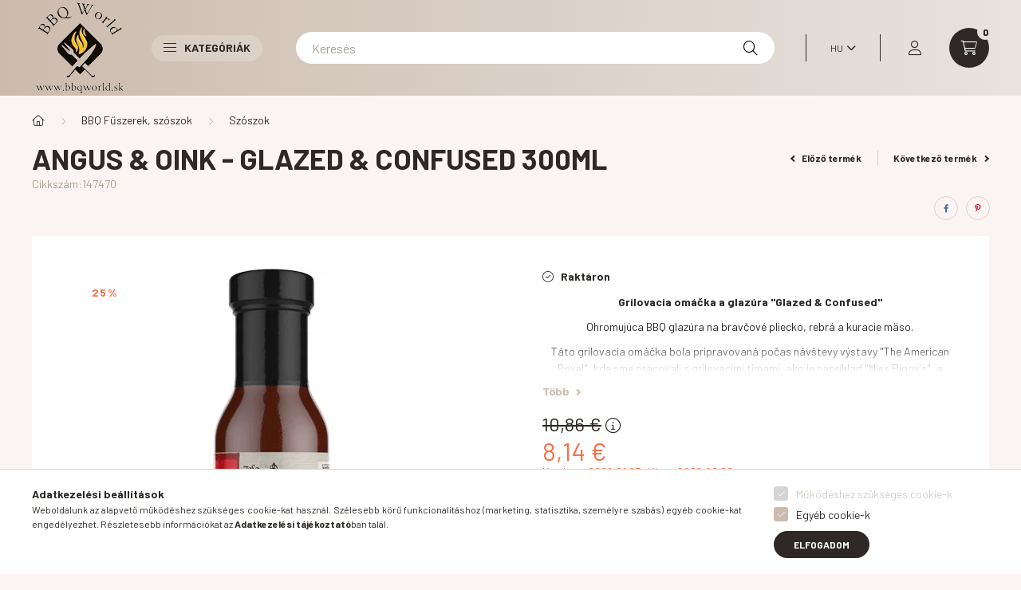

--- FILE ---
content_type: text/html; charset=UTF-8
request_url: https://bbqworld.sk/hu/spd/147470/Angus-Oink-Glazed-Confused-300ml
body_size: 26967
content:
<!DOCTYPE html>
<html lang="hu">
    <head>
        <meta charset="utf-8">
<meta name="description" content="Angus & Oink - Glazed & Confused 300ml, Grilovacia omáčka a glazúra Glazed & Confused Ohromujúca BBQ glazúra na bravčové pliecko, rebrá a kuracie mäso. Táto gri">
<meta name="robots" content="index, follow">
<meta http-equiv="X-UA-Compatible" content="IE=Edge">
<meta property="og:site_name" content="BBQ World " />
<meta property="og:title" content="Angus & Oink - Glazed & Confused 300ml - BBQ World">
<meta property="og:description" content="Angus & Oink - Glazed & Confused 300ml, Grilovacia omáčka a glazúra Glazed & Confused Ohromujúca BBQ glazúra na bravčové pliecko, rebrá a kuracie mäso. Táto gri">
<meta property="og:type" content="product">
<meta property="og:url" content="https://bbqworld.sk/hu/spd/147470/Angus-Oink-Glazed-Confused-300ml">
<meta property="og:image" content="https://bbqworld.sk/img/22650/147470/147470.webp">
<meta name="facebook-domain-verification" content="k71t6zw9z4783dtes4kmpe73kb2exk">
<meta property="fb:admins" content="410944119729815">
<meta name="mobile-web-app-capable" content="yes">
<meta name="apple-mobile-web-app-capable" content="yes">
<meta name="MobileOptimized" content="320">
<meta name="HandheldFriendly" content="true">

<title>Angus & Oink - Glazed & Confused 300ml - BBQ World</title>


<script>
var service_type="shop";
var shop_url_main="https://bbqworld.sk";
var actual_lang="hu";
var money_len="2";
var money_thousend=" ";
var money_dec=",";
var shop_id=22650;
var unas_design_url="https:"+"/"+"/"+"bbqworld.sk"+"/"+"!common_design"+"/"+"base"+"/"+"002300"+"/";
var unas_design_code='002300';
var unas_base_design_code='2300';
var unas_design_ver=4;
var unas_design_subver=5;
var unas_shop_url='https://bbqworld.sk/hu';
var responsive="yes";
var price_nullcut_disable=1;
var config_plus=new Array();
config_plus['product_tooltip']=1;
config_plus['cart_fly_id']="cart-box__fly-to-desktop";
config_plus['cart_redirect']=1;
config_plus['cart_refresh_force']="1";
config_plus['money_type']='€';
config_plus['money_type_display']='€';
var lang_text=new Array();

var UNAS = UNAS || {};
UNAS.shop={"base_url":'https://bbqworld.sk',"domain":'bbqworld.sk',"username":'bbqworld.unasshop.eu',"id":22650,"lang":'hu',"currency_type":'€',"currency_code":'EUR',"currency_rate":'1',"currency_length":2,"base_currency_length":2,"canonical_url":'https://bbqworld.sk/hu/spd/147470/Angus-Oink-Glazed-Confused-300ml'};
UNAS.design={"code":'002300',"page":'product_details'};
UNAS.api_auth="0eb1d41a2bc6e3e50ec92f2533c506f9";
UNAS.customer={"email":'',"id":0,"group_id":0,"without_registration":0};
UNAS.shop["category_id"]="353583";
UNAS.shop["sku"]="147470";
UNAS.shop["product_id"]="238504186";
UNAS.shop["only_private_customer_can_purchase"] = false;
 

UNAS.text = {
    "button_overlay_close": `Bezár`,
    "popup_window": `Felugró ablak`,
    "list": `lista`,
    "updating_in_progress": `frissítés folyamatban`,
    "updated": `frissítve`,
    "is_opened": `megnyitva`,
    "is_closed": `bezárva`,
    "deleted": `törölve`,
    "consent_granted": `hozzájárulás megadva`,
    "consent_rejected": `hozzájárulás elutasítva`,
    "field_is_incorrect": `mező hibás`,
    "error_title": `Hiba!`,
    "product_variants": `termék változatok`,
    "product_added_to_cart": `A termék a kosárba került`,
    "product_added_to_cart_with_qty_problem": `A termékből csak [qty_added_to_cart] [qty_unit] került kosárba`,
    "product_removed_from_cart": `A termék törölve a kosárból`,
    "reg_title_name": `Név`,
    "reg_title_company_name": `Cégnév`,
    "number_of_items_in_cart": `Kosárban lévő tételek száma`,
    "cart_is_empty": `A kosár üres`,
    "cart_updated": `A kosár frissült`
};



UNAS.text["delete_from_favourites"]= `Törlés a kedvencek közül`;
UNAS.text["add_to_favourites"]= `Kedvencekhez`;






window.lazySizesConfig=window.lazySizesConfig || {};
window.lazySizesConfig.loadMode=1;
window.lazySizesConfig.loadHidden=false;

window.dataLayer = window.dataLayer || [];
function gtag(){dataLayer.push(arguments)};
gtag('js', new Date());
</script>

<script src="https://bbqworld.sk/!common_packages/jquery/jquery-3.2.1.js?mod_time=1683104288"></script>
<script src="https://bbqworld.sk/!common_packages/jquery/plugins/migrate/migrate.js?mod_time=1683104288"></script>
<script src="https://bbqworld.sk/!common_packages/jquery/plugins/autocomplete/autocomplete.js?mod_time=1751452520"></script>
<script src="https://bbqworld.sk/!common_packages/jquery/plugins/tools/overlay/overlay.js?mod_time=1753784914"></script>
<script src="https://bbqworld.sk/!common_packages/jquery/plugins/tools/toolbox/toolbox.expose.js?mod_time=1724313744"></script>
<script src="https://bbqworld.sk/!common_packages/jquery/plugins/lazysizes/lazysizes.min.js?mod_time=1683104288"></script>
<script src="https://bbqworld.sk/!common_packages/jquery/plugins/lazysizes/plugins/bgset/ls.bgset.min.js?mod_time=1752825098"></script>
<script src="https://bbqworld.sk/!common_packages/jquery/own/shop_common/exploded/common.js?mod_time=1764831093"></script>
<script src="https://bbqworld.sk/!common_packages/jquery/own/shop_common/exploded/common_overlay.js?mod_time=1754986322"></script>
<script src="https://bbqworld.sk/!common_packages/jquery/own/shop_common/exploded/common_shop_popup.js?mod_time=1754991412"></script>
<script src="https://bbqworld.sk/!common_packages/jquery/own/shop_common/exploded/page_product_details.js?mod_time=1751452520"></script>
<script src="https://bbqworld.sk/!common_packages/jquery/own/shop_common/exploded/function_favourites.js?mod_time=1725525511"></script>
<script src="https://bbqworld.sk/!common_packages/jquery/own/shop_common/exploded/function_product_subscription.js?mod_time=1751452520"></script>
<script src="https://bbqworld.sk/!common_packages/jquery/plugins/hoverintent/hoverintent.js?mod_time=1683104288"></script>
<script src="https://bbqworld.sk/!common_packages/jquery/own/shop_tooltip/shop_tooltip.js?mod_time=1753441723"></script>
<script src="https://bbqworld.sk/!common_design/base/002300/main.js?mod_time=1754402059"></script>
<script src="https://bbqworld.sk/!common_packages/jquery/plugins/flickity/v3/flickity.pkgd.min.js?mod_time=1753784914"></script>
<script src="https://bbqworld.sk/!common_packages/jquery/plugins/toastr/toastr.min.js?mod_time=1683104288"></script>
<script src="https://bbqworld.sk/!common_packages/jquery/plugins/tippy/popper-2.4.4.min.js?mod_time=1683104288"></script>
<script src="https://bbqworld.sk/!common_packages/jquery/plugins/tippy/tippy-bundle.umd.min.js?mod_time=1683104288"></script>
<script src="https://bbqworld.sk/!common_packages/jquery/plugins/photoswipe/photoswipe.min.js?mod_time=1683104288"></script>
<script src="https://bbqworld.sk/!common_packages/jquery/plugins/photoswipe/photoswipe-ui-default.min.js?mod_time=1683104288"></script>

<link href="https://bbqworld.sk/temp/shop_22650_4a0a27de46ea995dc663d02440966fd2.css?mod_time=1769088950" rel="stylesheet" type="text/css">

<link href="https://bbqworld.sk/hu/spd/147470/Angus-Oink-Glazed-Confused-300ml" rel="canonical">
<link rel="apple-touch-icon" href="https://bbqworld.sk/shop_ordered/22650/pic/favi72.png" sizes="72x72">
<link rel="apple-touch-icon" href="https://bbqworld.sk/shop_ordered/22650/pic/favi114.png" sizes="114x114">
<link rel="apple-touch-icon" href="https://bbqworld.sk/shop_ordered/22650/pic/favi152.png" sizes="152x152">
<link rel="apple-touch-icon" href="https://bbqworld.sk/shop_ordered/22650/pic/favi167.png" sizes="167x167">
<link rel="apple-touch-icon" href="https://bbqworld.sk/shop_ordered/22650/pic/favi180.png" sizes="180x180">
<link id="favicon-96x96" rel="icon" type="image/png" href="https://bbqworld.sk/shop_ordered/22650/pic/favi96.png" sizes="96x96">
<link id="favicon-192x192" rel="icon" type="image/png" href="https://bbqworld.sk/shop_ordered/22650/pic/favi192.png" sizes="192x192">
<link href="https://bbqworld.sk/shop_ordered/22650/design_pic/favicon.ico" rel="shortcut icon">
<script>
        var google_consent=1;
    
        gtag('consent', 'default', {
           'ad_storage': 'denied',
           'ad_user_data': 'denied',
           'ad_personalization': 'denied',
           'analytics_storage': 'denied',
           'functionality_storage': 'denied',
           'personalization_storage': 'denied',
           'security_storage': 'granted'
        });

    
        gtag('consent', 'update', {
           'ad_storage': 'denied',
           'ad_user_data': 'denied',
           'ad_personalization': 'denied',
           'analytics_storage': 'denied',
           'functionality_storage': 'denied',
           'personalization_storage': 'denied',
           'security_storage': 'granted'
        });

        </script>
    <script async src="https://www.googletagmanager.com/gtag/js?id=UA-163579618-1"></script>    <script>
    gtag('config', 'UA-163579618-1');

        </script>
        <script>
    var google_analytics=1;

                gtag('event', 'view_item', {
              "currency": "EUR",
              "value": '8.14',
              "items": [
                  {
                      "item_id": "147470",
                      "item_name": "Angus & Oink - Glazed & Confused 300ml",
                      "item_category": "BBQ Fűszerek, szószok/Szószok",
                      "price": '8.14'
                  }
              ],
              'non_interaction': true
            });
               </script>
           <script>
        gtag('config', 'AW-1002839226');
                </script>
            <script>
        var google_ads=1;

                gtag('event','remarketing', {
            'ecomm_pagetype': 'product',
            'ecomm_prodid': ["147470"],
            'ecomm_totalvalue': 8.14        });
            </script>
    
    <script>
    var facebook_pixel=1;
    /* <![CDATA[ */
        !function(f,b,e,v,n,t,s){if(f.fbq)return;n=f.fbq=function(){n.callMethod?
            n.callMethod.apply(n,arguments):n.queue.push(arguments)};if(!f._fbq)f._fbq=n;
            n.push=n;n.loaded=!0;n.version='2.0';n.queue=[];t=b.createElement(e);t.async=!0;
            t.src=v;s=b.getElementsByTagName(e)[0];s.parentNode.insertBefore(t,s)}(window,
                document,'script','//connect.facebook.net/en_US/fbevents.js');

        fbq('init', '246408750375821');
                fbq('track', 'PageView', {}, {eventID:'PageView.aXMj_ytdxYYkinX56uhXGgABszE'});
        
        fbq('track', 'ViewContent', {
            content_name: 'Angus & Oink - Glazed & Confused 300ml',
            content_category: 'BBQ Fűszerek, szószok > Szószok',
            content_ids: ['147470'],
            contents: [{'id': '147470', 'quantity': '1'}],
            content_type: 'product',
            value: 8.1440625,
            currency: 'EUR'
        }, {eventID:'ViewContent.aXMj_ytdxYYkinX56uhXGgABszE'});

        
        $(document).ready(function() {
            $(document).on("addToCart", function(event, product_array){
                facebook_event('AddToCart',{
					content_name: product_array.name,
					content_category: product_array.category,
					content_ids: [product_array.sku],
					contents: [{'id': product_array.sku, 'quantity': product_array.qty}],
					content_type: 'product',
					value: product_array.price,
					currency: 'EUR'
				}, {eventID:'AddToCart.' + product_array.event_id});
            });

            $(document).on("addToFavourites", function(event, product_array){
                facebook_event('AddToWishlist', {
                    content_ids: [product_array.sku],
                    content_type: 'product'
                }, {eventID:'AddToFavourites.' + product_array.event_id});
            });
        });

    /* ]]> */
    </script>


<!-- Smartlook tracking code -->
<script>
    window.smartlook||(function(d) {
        var o=smartlook=function(){ o.api.push(arguments)},h=d.getElementsByTagName('head')[0];
        var c=d.createElement('script');o.api=new Array();c.async=true;c.type='text/javascript';
        c.charset='utf-8';c.src='https://rec.smartlook.com/recorder.js';h.appendChild(c)
    })(document);
    smartlook('init', 'a8dfb7ff52423142e8e00100c04cca447006af21');
</script>


	<!-- Hotjar Tracking Code-->
	<script>
		(function(h,o,t,j,a,r){
			h.hj=h.hj||function(){(h.hj.q=h.hj.q||[]).push(arguments)};
			h._hjSettings={hjid:3520413,hjsv:6};
			a=o.getElementsByTagName('head')[0];
			r=o.createElement('script');r.async=1;
			r.src=t+h._hjSettings.hjid+j+h._hjSettings.hjsv;
			a.appendChild(r);
		})(window,document,'//static.hotjar.com/c/hotjar-','.js?sv=');
	</script>


<!-- MailChimp Script Code-->
<script id="mcjs">
    !function(c,h,i,m,p){
        m=c.createElement(h),p=c.getElementsByTagName(h)[0],m.async=1,m.src=i,p.parentNode.insertBefore(m,p)
    }
    (document,"script","https://chimpstatic.com/mcjs-connected/js/users/f87bf85cee179b525d912e379/1decd2e663bbaf9d6f761bcaf.js");
</script>

<script>

;(function() {
  const script = document.createElement('script');
  script.src = 'https://widget.molin.ai/shop-ai.js?w=3bjysv9j';
  script.type = 'module';
  document.head.appendChild(script);
})();

</script>


        <meta content="width=device-width, initial-scale=1.0" name="viewport" />
        <link rel="preconnect" href="https://fonts.gstatic.com">
        <link rel="preload" href="https://fonts.googleapis.com/css2?family=Barlow:wght@200;400;700&display=swap" as="style" />
        <link rel="stylesheet" href="https://fonts.googleapis.com/css2?family=Barlow:wght@200;400;700&display=swap" media="print" onload="this.media='all'">
        <noscript>
            <link rel="stylesheet" href="https://fonts.googleapis.com/css2?family=Barlow:wght@200;400;700&display=swap" />
        </noscript>
        
        
        
        
        

        
        
        
        
                    
            
            
            
            
            
            
            
                
                
    
    </head>

                
                
    
    
    
    
    
    
    
    
    
    
                     
    
    
    
    
    <body class='design_ver4 design_subver1 design_subver2 design_subver3 design_subver4 design_subver5' id="ud_shop_artdet">
    
        <div id="fb-root"></div>
    <script>
        window.fbAsyncInit = function() {
            FB.init({
                xfbml            : true,
                version          : 'v22.0'
            });
        };
    </script>
    <script async defer crossorigin="anonymous" src="https://connect.facebook.net/hu_HU/sdk.js"></script>
    <div id="image_to_cart" style="display:none; position:absolute; z-index:100000;"></div>
<div class="overlay_common overlay_warning" id="overlay_cart_add"></div>
<script>$(document).ready(function(){ overlay_init("cart_add",{"onBeforeLoad":false}); });</script>
<div id="overlay_login_outer"></div>	
	<script>
	$(document).ready(function(){
	    var login_redir_init="";

		$("#overlay_login_outer").overlay({
			onBeforeLoad: function() {
                var login_redir_temp=login_redir_init;
                if (login_redir_act!="") {
                    login_redir_temp=login_redir_act;
                    login_redir_act="";
                }

									$.ajax({
						type: "GET",
						async: true,
						url: "https://bbqworld.sk/shop_ajax/ajax_popup_login.php",
						data: {
							shop_id:"22650",
							lang_master:"hu",
                            login_redir:login_redir_temp,
							explicit:"ok",
							get_ajax:"1"
						},
						success: function(data){
							$("#overlay_login_outer").html(data);
							if (unas_design_ver >= 5) $("#overlay_login_outer").modal('show');
							$('#overlay_login1 input[name=shop_pass_login]').keypress(function(e) {
								var code = e.keyCode ? e.keyCode : e.which;
								if(code.toString() == 13) {		
									document.form_login_overlay.submit();		
								}	
							});	
						}
					});
								},
			top: 50,
			mask: {
	color: "#000000",
	loadSpeed: 200,
	maskId: "exposeMaskOverlay",
	opacity: 0.7
},
			closeOnClick: (config_plus['overlay_close_on_click_forced'] === 1),
			onClose: function(event, overlayIndex) {
				$("#login_redir").val("");
			},
			load: false
		});
		
			});
	function overlay_login() {
		$(document).ready(function(){
			$("#overlay_login_outer").overlay().load();
		});
	}
	function overlay_login_remind() {
        if (unas_design_ver >= 5) {
            $("#overlay_remind").overlay().load();
        } else {
            $(document).ready(function () {
                $("#overlay_login_outer").overlay().close();
                setTimeout('$("#overlay_remind").overlay().load();', 250);
            });
        }
	}

    var login_redir_act="";
    function overlay_login_redir(redir) {
        login_redir_act=redir;
        $("#overlay_login_outer").overlay().load();
    }
	</script>  
	<div class="overlay_common overlay_info" id="overlay_remind"></div>
<script>$(document).ready(function(){ overlay_init("remind",[]); });</script>

	<script>
    	function overlay_login_error_remind() {
		$(document).ready(function(){
			load_login=0;
			$("#overlay_error").overlay().close();
			setTimeout('$("#overlay_remind").overlay().load();', 250);	
		});
	}
	</script>  
	<div class="overlay_common overlay_info" id="overlay_newsletter"></div>
<script>$(document).ready(function(){ overlay_init("newsletter",[]); });</script>

<script>
function overlay_newsletter() {
    $(document).ready(function(){
        $("#overlay_newsletter").overlay().load();
    });
}
</script>
<div class="overlay_common overlay_info" id="overlay_product_subscription"></div>
<script>$(document).ready(function(){ overlay_init("product_subscription",[]); });</script>
<div class="overlay_common overlay_error" id="overlay_script"></div>
<script>$(document).ready(function(){ overlay_init("script",[]); });</script>
    <script>
    $(document).ready(function() {
        $.ajax({
            type: "GET",
            url: "https://bbqworld.sk/shop_ajax/ajax_stat.php",
            data: {master_shop_id:"22650",get_ajax:"1"}
        });
    });
    </script>
    

    <div id="container" class="page_shop_artdet_147470  js-ajax-filter-box-checking nav-position-top text-type--vertical text-type--sticky">
                
                <nav id="nav--mobile-top" class="nav header nav--mobile nav--top d-sm-none js-header">
            <div class="header-inner js-header-inner w-100">
                <div class="d-flex justify-content-center d-sm-none">
                                        <button type="button" class="hamburger__dropdown-btn btn dropdown--btn" id="hamburger__dropdown-btn" aria-label="hamburger button" data-btn-for=".hamburger-box__dropdown">
                        <div class="hamburger">
                            <span class="first-line"></span>
                            <span class="second-line"></span>
                            <span class="last-line"></span>
                        </div>
                    </button>
                                        <button class="search-box__dropdown-btn btn dropdown--btn" aria-label="search button" type="button" data-btn-for=".search-box__dropdown">
                        <span class="search-box__dropdown-btn-icon icon--search"></span>
                    </button>

                    

                    

                                        <button class="lang-and-money__dropdown-btn btn dropdown--btn" aria-label="search button" type="button" data-btn-for=".lang-and-money__dropdown">
                        <span class="lang-and-money__dropdown-btn-icon icon--globe"></span>
                    </button>
                                                <button type="button" class="profile__dropdown-btn js-profile-btn btn dropdown--btn" data-orders="https://bbqworld.sk/hu/shop_order_track.php" aria-label="profile button" data-btn-for=".profile__dropdown">
        <span class="profile__dropdown-btn-icon icon--head">
                    </span>
    </button>
    
    
                    <button class="cart-box__dropdown-btn btn dropdown--btn js-cart-box-loaded-by-ajax" aria-label="cart button" type="button" data-btn-for=".cart-box__dropdown">
                        <span class="cart-box__dropdown-btn-icon icon--cart">
                                        <div id="box_cart_content" class="cart-box">    <span class="cart-box__item-num">0</span>
    </div>
    
                        </span>
                    </button>
                </div>
            </div>
        </nav>
                <header class="header header--mobile py-3 px-4 d-flex justify-content-center d-sm-none position-relative">
                <div id="header_logo_img" class="js-element header_logo logo" data-element-name="header_logo">
        <div class="header_logo-img-container">
            <div class="header_logo-img-wrapper">
                                                <a href="https://bbqworld.sk/hu/">                    <picture>
                                                <source srcset="https://bbqworld.sk/!common_design/custom/bbqworld.unasshop.eu/element/layout_sk_header_logo-400x120_1_default.png?time=1661942482 1x" />
                        <img                              width="120" height="120"
                                                          src="https://bbqworld.sk/!common_design/custom/bbqworld.unasshop.eu/element/layout_sk_header_logo-400x120_1_default.png?time=1661942482"                             
                             alt="BBQ World                         "/>
                    </picture>
                    </a>                                        </div>
        </div>
    </div>

            <div class="js-element header_text_section_2 d-sm-none" data-element-name="header_text_section_2">
            <div class="header_text_section_2-slide slide-1"><p><a href="tel:+421-910/729114">+421-910/729114</a> | <a href="mailto:objednavky@bbqworld.sk">objednavky@bbqworld.sk</a></p></div>
    </div>

        </header>
        <header id="header--desktop" class="header header--desktop d-none d-sm-block js-header">
            <div class="header-inner js-header-inner">
                <div class="container">
                    <div class="header-row position-relative">
                        <div class="row gutters-10 gutters-xl-15 flex-nowrap justify-content-center align-items-center">
                            <div class="header__left col col-lg-auto position-static">
                                <div class="header__left-inner d-flex align-items-center">
                                        <div id="header_logo_img" class="js-element header_logo logo mr-4 mr-xl-0" data-element-name="header_logo">
        <div class="header_logo-img-container">
            <div class="header_logo-img-wrapper">
                                                <a href="https://bbqworld.sk/hu/">                    <picture>
                                                <source srcset="https://bbqworld.sk/!common_design/custom/bbqworld.unasshop.eu/element/layout_sk_header_logo-400x120_1_default.png?time=1661942482 1x" />
                        <img                              width="120" height="120"
                                                          src="https://bbqworld.sk/!common_design/custom/bbqworld.unasshop.eu/element/layout_sk_header_logo-400x120_1_default.png?time=1661942482"                             
                             alt="BBQ World                         "/>
                    </picture>
                    </a>                                        </div>
        </div>
    </div>

                                                                        <button type="button" class="hamburger__dropdown-btn btn dropdown--btn d-xl-none" id="hamburger__dropdown-btn" aria-label="hamburger button" data-btn-for=".hamburger-box__dropdown">
                                        <div class="hamburger">
                                            <span class="first-line"></span>
                                            <span class="second-line"></span>
                                            <span class="last-line"></span>
                                        </div>
                                        Kategóriák
                                    </button>
                                                                    </div>
                            </div>
                            <div class="header__right col-auto col-lg position-static">
                                <div class="row gutters-10 flex-nowrap align-items-center">
                                                                        <div class="col-auto position-static flex-shrink-1">
                                        <nav class="navbar d-none d-lg-flex navbar-expand navbar-light position-static">
                                                                                        <ul id="nav--cat" class="nav nav--cat js-navbar-nav">
                                                <li class="nav-item dropdown nav--main nav-item--products">
                                                    <a class="nav-link nav-link--products d-none d-xl-flex" href="#" onclick="event.preventDefault();" role="button" data-toggle="dropdown" aria-expanded="false" aria-haspopup="true">
                                                        <div class="hamburger nav-link--hamburger">
                                                            <span class="first-line"></span>
                                                            <span class="second-line"></span>
                                                            <span class="last-line"></span>
                                                        </div>
                                                        Kategóriák
                                                    </a>
                                                    <div id="dropdown-cat"class="dropdown-menu d-lg-none d-xl-block clearfix dropdown--cat dropdown--level-0">
                                                                <ul class="nav-list--0">
        <li id="nav-item-new" class="nav-item spec-item js-nav-item-new">
                <a class="nav-link" href="https://bbqworld.sk/hu/shop_artspec.php?artspec=2">
                                <span class="nav-link__text">
                Újdonságok&nbsp;            </span>
                    </a>
            </li>
        <li id="nav-item-akcio" class="nav-item spec-item js-nav-item-akcio">
                <a class="nav-link" href="https://bbqworld.sk/hu/shop_artspec.php?artspec=1">
                                <span class="nav-link__text">
                Akciók&nbsp;            </span>
                    </a>
            </li>
        <li id="nav-item-490911" class="nav-item dropdown js-nav-item-490911">
                <a class="nav-link arrow-effect-on-hover" href="#" role="button" data-toggle="dropdown" aria-haspopup="true" aria-expanded="false" onclick="handleSub('490911','https://bbqworld.sk/shop_ajax/ajax_box_cat.php?get_ajax=1&type=layout&change_lang=hu&level=1&key=490911&box_var_name=shop_cat&box_var_layout_cache=1&box_var_expand_cache=yes&box_var_expand_cache_name=desktop&box_var_layout_level0=0&box_var_layout_level1=1&box_var_layout=2&box_var_ajax=1&box_var_section=content&box_var_highlight=yes&box_var_type=expand&box_var_div=no');return false;">
                                <span class="nav-link__text">
                Grillek, sütők, szmókerek&nbsp;            </span>
            <span class="arrow arrow--right"><span></span></span>        </a>
                                <div class="megasubmenu dropdown-menu with-sticky-content">
                <div class="megasubmenu__sticky-content">
                    <div class="loading-spinner"></div>
                </div>
                            </div>
                        </li>
        <li id="nav-item-784496" class="nav-item dropdown js-nav-item-784496">
                <a class="nav-link arrow-effect-on-hover" href="#" role="button" data-toggle="dropdown" aria-haspopup="true" aria-expanded="false" onclick="handleSub('784496','https://bbqworld.sk/shop_ajax/ajax_box_cat.php?get_ajax=1&type=layout&change_lang=hu&level=1&key=784496&box_var_name=shop_cat&box_var_layout_cache=1&box_var_expand_cache=yes&box_var_expand_cache_name=desktop&box_var_layout_level0=0&box_var_layout_level1=1&box_var_layout=2&box_var_ajax=1&box_var_section=content&box_var_highlight=yes&box_var_type=expand&box_var_div=no');return false;">
                                <span class="nav-link__text">
                BBQ Fűszerek, szószok&nbsp;            </span>
            <span class="arrow arrow--right"><span></span></span>        </a>
                                <div class="megasubmenu dropdown-menu with-sticky-content">
                <div class="megasubmenu__sticky-content">
                    <div class="loading-spinner"></div>
                </div>
                            </div>
                        </li>
        <li id="nav-item-831714" class="nav-item js-nav-item-831714">
                <a class="nav-link" href="https://bbqworld.sk/hu/spl/831714/Faszen-begyujtas">
                                <span class="nav-link__text">
                Faszén, begyújtás&nbsp;            </span>
                    </a>
            </li>
        <li id="nav-item-847783" class="nav-item js-nav-item-847783">
                <a class="nav-link" href="https://bbqworld.sk/hu/spl/847783/Fustolofak">
                                <span class="nav-link__text">
                Füstölőfák&nbsp;            </span>
                    </a>
            </li>
        <li id="nav-item-175638" class="nav-item dropdown js-nav-item-175638">
                <a class="nav-link arrow-effect-on-hover" href="#" role="button" data-toggle="dropdown" aria-haspopup="true" aria-expanded="false" onclick="handleSub('175638','https://bbqworld.sk/shop_ajax/ajax_box_cat.php?get_ajax=1&type=layout&change_lang=hu&level=1&key=175638&box_var_name=shop_cat&box_var_layout_cache=1&box_var_expand_cache=yes&box_var_expand_cache_name=desktop&box_var_layout_level0=0&box_var_layout_level1=1&box_var_layout=2&box_var_ajax=1&box_var_section=content&box_var_highlight=yes&box_var_type=expand&box_var_div=no');return false;">
                                <span class="nav-link__text">
                Kiegészítők&nbsp;            </span>
            <span class="arrow arrow--right"><span></span></span>        </a>
                                <div class="megasubmenu dropdown-menu with-sticky-content">
                <div class="megasubmenu__sticky-content">
                    <div class="loading-spinner"></div>
                </div>
                            </div>
                        </li>
        <li id="nav-item-805662" class="nav-item js-nav-item-805662">
                <a class="nav-link" href="https://bbqworld.sk/hu/spl/805662/Ajandekutalvany">
                                <span class="nav-link__text">
                Ajándékutalvány&nbsp;            </span>
                    </a>
            </li>
        <li id="nav-item-636575" class="nav-item js-nav-item-636575">
                <a class="nav-link" href="https://bbqworld.sk/hu/spl/636575/Konyveink">
                                <span class="nav-link__text">
                Könyveink&nbsp;            </span>
                    </a>
            </li>
        <li id="nav-item-641775" class="nav-item js-nav-item-641775">
                <a class="nav-link" href="https://bbqworld.sk/hu/spl/641775/Vypredaj-konciaca-zaruka">
                                <span class="nav-link__text">
                Výpredaj - končiaca záruka&nbsp;            </span>
                    </a>
            </li>
    </ul>

    
                                                    </div>
                                                </li>
                                            </ul>
                                                                                                                                </nav>
                                        <script>
    let addOverflowHidden = function() {
        $('.hamburger-box__dropdown-inner').addClass('overflow-hidden');
    }
    function scrollToBreadcrumb() {
        scrollToElement({ element: '.nav-list-breadcrumb', offset: getVisibleDistanceTillHeaderBottom(), scrollIn: '.hamburger-box__dropdown-inner', container: '.hamburger-box__dropdown-inner', duration: 300,  callback: addOverflowHidden });
    }

    function setHamburgerBoxHeight(height) {
        $('.hamburger-box__dropdown').css('height', height + 80);
    }

    let mobileMenuScrollData = [];

    function handleSub2(thisOpenBtn, id, ajaxUrl) {
        let navItem = $('#nav-item-'+id+'--m');
        let openBtn = $(thisOpenBtn);
        let $thisScrollableNavList = navItem.closest('.nav-list-mobile');
        let thisNavListLevel = $thisScrollableNavList.data("level");

        if (typeof thisNavListLevel !== 'undefined') {
            if (thisNavListLevel == 0) {
                $thisScrollableNavList = navItem.closest('.hamburger-box__dropdown-inner');
            }
            mobileMenuScrollData["level_" + thisNavListLevel + "_position"] = $thisScrollableNavList.scrollTop();
            mobileMenuScrollData["level_" + thisNavListLevel + "_element"] = $thisScrollableNavList;
        }

        if (!navItem.hasClass('ajax-loading')) {
            if (catSubOpen2(openBtn, navItem)) {
                if (ajaxUrl) {
                    if (!navItem.hasClass('ajax-loaded')) {
                        catSubLoad2(navItem, ajaxUrl);
                    } else {
                        scrollToBreadcrumb();
                    }
                } else {
                    scrollToBreadcrumb();
                }
            }
        }
    }
    function catSubOpen2(openBtn,navItem) {
        let thisSubMenu = navItem.find('.nav-list-menu--sub').first();
        let thisParentMenu = navItem.closest('.nav-list-menu');
        thisParentMenu.addClass('hidden');

        if (navItem.hasClass('show')) {
            openBtn.attr('aria-expanded','false');
            navItem.removeClass('show');
            thisSubMenu.removeClass('show');
        } else {
            openBtn.attr('aria-expanded','true');
            navItem.addClass('show');
            thisSubMenu.addClass('show');
            if (window.matchMedia('(min-width: 576px) and (max-width: 1259.8px )').matches) {
                let thisSubMenuHeight = thisSubMenu.outerHeight();
                if (thisSubMenuHeight > 0) {
                    setHamburgerBoxHeight(thisSubMenuHeight);
                }
            }
        }
        return true;
    }
    function catSubLoad2(navItem, ajaxUrl){
        let thisSubMenu = $('.nav-list-menu--sub', navItem);
        $.ajax({
            type: 'GET',
            url: ajaxUrl,
            beforeSend: function(){
                navItem.addClass('ajax-loading');
                setTimeout(function (){
                    if (!navItem.hasClass('ajax-loaded')) {
                        navItem.addClass('ajax-loader');
                        thisSubMenu.addClass('loading');
                    }
                }, 150);
            },
            success:function(data){
                thisSubMenu.html(data);
                $(document).trigger("ajaxCatSubLoaded");

                let thisParentMenu = navItem.closest('.nav-list-menu');
                let thisParentBreadcrumb = thisParentMenu.find('> .nav-list-breadcrumb');

                /* ha már van a szülőnek breadcrumbja, akkor azt hozzáfűzzük a gyerekhez betöltéskor */
                if (thisParentBreadcrumb.length > 0) {
                    let thisParentLink = thisParentBreadcrumb.find('.nav-list-parent-link').clone();
                    let thisSubMenuParentLink = thisSubMenu.find('.nav-list-parent-link');
                    thisParentLink.insertBefore(thisSubMenuParentLink);
                }

                navItem.removeClass('ajax-loading ajax-loader').addClass('ajax-loaded');
                thisSubMenu.removeClass('loading');
                if (window.matchMedia('(min-width: 576px) and (max-width: 1259.8px )').matches) {
                    let thisSubMenuHeight = thisSubMenu.outerHeight();
                    setHamburgerBoxHeight(thisSubMenuHeight);
                }
                scrollToBreadcrumb();
            }
        });
    }
    function catBack(thisBtn) {
        let thisCatLevel = $(thisBtn).closest('.nav-list-menu--sub');
        let thisParentItem = $(thisBtn).closest('.nav-item.show');
        let thisParentMenu = thisParentItem.closest('.nav-list-menu');
        let thisBtnDataBelongs = $(thisBtn).data("belongs-to-level");

        if ( typeof thisBtnDataBelongs !== 'undefined' && thisBtnDataBelongs == 0 ) {
            mobileMenuScrollData["level_0_element"].animate({ scrollTop: mobileMenuScrollData["level_0_position"] }, 0, function() {});
        }

        if (window.matchMedia('(min-width: 576px) and (max-width: 1259.8px )').matches) {
            let thisParentMenuHeight = 0;
            if ( thisParentItem.parent('ul').hasClass('nav-list-mobile--0') ) {
                let sumHeight = 0;
                $( thisParentItem.closest('.hamburger-box__dropdown-nav-lists-wrapper').children() ).each(function() {
                    sumHeight+= $(this).outerHeight(true);
                });
                thisParentMenuHeight = sumHeight;
            } else {
                thisParentMenuHeight = thisParentMenu.outerHeight();
            }
            setHamburgerBoxHeight(thisParentMenuHeight);
        }
        if ( thisParentItem.parent('ul').hasClass('nav-list-mobile--0') ) {
            $('.hamburger-box__dropdown-inner').removeClass('overflow-hidden');
        }
        thisParentMenu.removeClass('hidden');
        thisCatLevel.removeClass('show');
        thisParentItem.removeClass('show');
        thisParentItem.find('.nav-button').attr('aria-expanded','false');
    }

    function handleSub($id, $ajaxUrl) {
        let $navItem = $('#nav-item-'+$id);

        if (!$navItem.hasClass('ajax-loading')) {
            if (catSubOpen($navItem)) {
                if (!$navItem.hasClass('ajax-loaded')) {
                    catSubLoad($id, $ajaxUrl);
                }
            }
        }
    }

    function catSubOpen($navItem) {
        handleCloseDropdowns();
        let thisNavLink = $navItem.find('> .nav-link');
        let thisNavItem = thisNavLink.parent();
        let thisNavbarNav = $('.js-navbar-nav');
        let thisDropdownMenu = thisNavItem.find('.dropdown-menu').first();

        /*remove is-opened class form the rest menus (cat+plus)*/
        thisNavbarNav.find('.show').not(thisNavItem).not('.nav-item--products').not('.dropdown--cat').removeClass('show');

        if (thisNavItem.hasClass('show')) {
            thisNavLink.attr('aria-expanded','false');
            thisNavItem.removeClass('show');
            thisDropdownMenu.removeClass('show');
            $('#dropdown-cat').removeClass('has-opened');
        } else {
            thisNavLink.attr('aria-expanded','true');
            thisNavItem.addClass('show');
            thisDropdownMenu.addClass('show');
            $('#dropdown-cat').addClass('has-opened');
        }
        return true;
    }
    function catSubLoad($id, $ajaxUrl){
        const $navItem = $('#nav-item-'+$id);
        const $thisMegasubmenu = $(".megasubmenu", $navItem);
                const $thisMegasubmenuStickyContent = $(".megasubmenu__sticky-content", $thisMegasubmenu);
        const parentDropdownMenuHeight = $navItem.closest('.dropdown-menu').outerHeight();
        const paddingY = $thisMegasubmenu.outerHeight() - $thisMegasubmenu.height();
        $thisMegasubmenuStickyContent.css('height', parentDropdownMenuHeight - paddingY);
        
        $.ajax({
            type: 'GET',
            url: $ajaxUrl,
            beforeSend: function(){
                $navItem.addClass('ajax-loading');
                setTimeout(function (){
                    if (!$navItem.hasClass('ajax-loaded')) {
                        $navItem.addClass('ajax-loader');
                    }
                }, 150);
            },
            success:function(data){
                                $thisMegasubmenuStickyContent.html(data);
                let $thisScrollContainer = $thisMegasubmenu.find('.megasubmenu__cats-col').first();
                $thisScrollContainer.on('wheel', function(e){
                    e.preventDefault();
                    $(this).scrollLeft($(this).scrollLeft() + e.originalEvent.deltaY);
                });
                                $navItem.removeClass('ajax-loading ajax-loader').addClass('ajax-loaded');
                $(document).trigger("ajaxCatSubLoaded");
            }
        });
    }

    $(document).ready(function () {
         /* KATTINTÁS */

        /* CAT and PLUS menu */
        $('.nav-item.dropdown.nav--main').on('click', '> .nav-link', function(e) {
            e.preventDefault();
            handleCloseDropdowns();

            let thisNavLink = $(this);
            let thisNavLinkLeft = thisNavLink.offset().left;
            let thisNavItem = thisNavLink.parent();
            let thisDropdownMenu = thisNavItem.find('.dropdown-menu').first();
            let thisNavbarNav = $('.js-navbar-nav');

            /* close dropdowns which is not "dropdown cat" always opened */
            thisNavbarNav.find('.show').not('.always-opened').not(thisNavItem).not('.dropdown--cat').removeClass('show');

            /* close cat dropdowns when click not to this link */
            if (!thisNavLink.hasClass('nav-link--products')) {
                handleCloseDropdownCat();
            }

            if (thisNavItem.hasClass('show')) {
                if (thisNavLink.hasClass('nav-link--products') && thisNavItem.hasClass('always-opened')) {
                    $('html').toggleClass('products-dropdown-opened');
                    thisNavItem.toggleClass('force-show');
                }
                if (thisNavLink.hasClass('nav-link--products') && !thisNavItem.hasClass('always-opened')) {
                    $('html').removeClass('products-dropdown-opened');
                    $('#dropdown-cat').removeClass('has-opened');
                }
                if (!thisNavItem.hasClass('always-opened')) {
                    thisNavLink.attr('aria-expanded', 'false');
                    thisNavItem.removeClass('show');
                    thisDropdownMenu.removeClass('show');
                }
            } else {
                if ($headerHeight) {
                    if ( thisNavLink.closest('.nav--menu').length > 0) {
                        thisDropdownMenu.css({
                            top: getVisibleDistanceTillHeaderBottom() + 'px',
                            left: thisNavLinkLeft + 'px'
                        });
                    }
                }
                if (thisNavLink.hasClass('nav-link--products')) {
                    $('html').addClass('products-dropdown-opened');
                }
                thisNavLink.attr('aria-expanded','true');
                thisNavItem.addClass('show');
                thisDropdownMenu.addClass('show');
            }
        });

        /** PLUS MENU SUB **/
        $('.nav-item.dropdown > .dropdown-item').click(function (e) {
            e.preventDefault();
            handleCloseDropdowns();

            let thisNavLink = $(this);
            let thisNavItem = thisNavLink.parent();
            let thisDropdownMenu = thisNavItem.find('.dropdown-menu').first();

            if (thisNavItem.hasClass('show')) {
                thisNavLink.attr('aria-expanded','false');
                thisNavItem.removeClass('show');
                thisDropdownMenu.removeClass('show');
            } else {
                thisNavLink.attr('aria-expanded','true');
                thisNavItem.addClass('show');
                thisDropdownMenu.addClass('show');
            }
        });
            });
</script>                                    </div>
                                                                        <div class="col d-flex justify-content-end align-items-center position-static">
                                        <button class="search-box__dropdown-btn btn dropdown--btn d-xl-none" aria-label="search button" type="button" data-btn-for=".search-box__dropdown">
                                            <span class="search-box__dropdown-btn-icon icon--search"></span>
                                        </button>
                                        <div class="search-box__dropdown dropdown--content dropdown--content-till-lg d-none d-xl-block" data-content-for=".search-box__dropdown-btn" data-content-direction="full">
                                            <button class="search-box__dropdown__btn-close btn-close" data-close-btn-for=".search-box__dropdown" type="button"></button>
                                            <div class="dropdown--content-inner search-box__inner position-relative js-search browser-is-chrome" id="box_search_content2">
    <form name="form_include_search2" id="form_include_search2" action="https://bbqworld.sk/hu/shop_search.php" method="get">
    <div class="box-search-group">
        <input data-stay-visible-breakpoint="1260" id="box_search_input2" class="search-box__input ac_input js-search-input form-control"
               name="search" pattern=".{3,100}" aria-label="Keresés" title="Hosszabb kereső kifejezést írjon be!"
               placeholder="Keresés" type="search" maxlength="100" autocomplete="off" required        >
        <div class="search-box__search-btn-outer input-group-append" title="Keresés">
            <button class="search-box__search-btn" aria-label="Keresés">
                <span class="search-box__search-btn-icon icon--search"></span>
            </button>
        </div>
        <div class="search__loading">
            <div class="loading-spinner--small"></div>
        </div>
    </div>
    <div class="search-box__mask"></div>
    </form>
    <div class="ac_results2"></div>
</div>

                                        </div>
                                                                                <div class="box-lang-money-wrapper align-self-center d-none d-xl-flex">
                                                            <div class="lang-box-desktop flex-shrink-0">
        <div class="lang-select-group form-group form-select-group form-select-group-sm mb-0">
            <select class="form-control form-control-sm border-0 lang-select" aria-label="Nyelv váltás" name="change_lang" id="box_lang_select_desktop" onchange="location.href='https://bbqworld.sk'+this.value">
                                <option value="/spd/147470/Angus-Oink-Glazed-Confused-300ml">SK</option>
                                <option value="/hu/spd/147470/Angus-Oink-Glazed-Confused-300ml" selected="selected">HU</option>
                            </select>
        </div>
    </div>
    
    
        
    
                                        </div>
                                        <button class="lang-and-money__dropdown-btn btn dropdown--btn d-xl-none" aria-label="search button" type="button" data-btn-for=".lang-and-money__dropdown">
                                            <span class="lang-and-money__dropdown-btn-icon icon--globe"></span>
                                        </button>
                                                                                        <button type="button" class="profile__dropdown-btn js-profile-btn btn dropdown--btn" data-orders="https://bbqworld.sk/hu/shop_order_track.php" aria-label="profile button" data-btn-for=".profile__dropdown">
        <span class="profile__dropdown-btn-icon icon--head">
                    </span>
    </button>
    
    
                                        <button id="cart-box__fly-to-desktop" class="cart-box__dropdown-btn btn dropdown--btn js-cart-box-loaded-by-ajax" aria-label="cart button" type="button" data-btn-for=".cart-box__dropdown">
                                            <span class="cart-box__dropdown-btn-icon icon--cart">
                                                <span class="cart-box__item-num">-</span>
                                            </span>
                                        </button>
                                    </div>
                                </div>
                            </div>
                        </div>
                    </div>
                </div>
            </div>
        </header>
        
                            
    
        
                <div class="filter-dropdown dropdown--content" data-content-for=".filter-box__dropdown-btn" data-content-direction="left">
            <button class="filter-dropdown__btn-close btn-close" data-close-btn-for=".filter-dropdown" type="button" aria-label="bezár" data-text="bezár"></button>
            <div class="dropdown--content-inner filter-dropdown__inner">
                        
    
            </div>
        </div>
        
                <main class="main">
            
            
            
                        
            
            




    <link rel="stylesheet" type="text/css" href="https://bbqworld.sk/hu/!common_packages/jquery/plugins/photoswipe/css/default-skin.min.css">
    <link rel="stylesheet" type="text/css" href="https://bbqworld.sk/hu/!common_packages/jquery/plugins/photoswipe/css/photoswipe.min.css">
        
    
    <script>
        var $clickElementToInitPs = '.js-init-ps';

        var initPhotoSwipeFromDOM = function() {
            var $pswp = $('.pswp')[0];
            var $psDatas = $('.photoSwipeDatas');

            $psDatas.each( function() {
                var $pics = $(this),
                    getItems = function() {
                        var items = [];
                        $pics.find('a').each(function() {
                            var $this = $(this),
                                $href   = $this.attr('href'),
                                $size   = $this.data('size').split('x'),
                                $width  = $size[0],
                                $height = $size[1],
                                item = {
                                    src : $href,
                                    w   : $width,
                                    h   : $height
                                };
                            items.push(item);
                        });
                        return items;
                    };

                var items = getItems();

                $($clickElementToInitPs).on('click', function (event) {
                    var $this = $(this);
                    event.preventDefault();

                    var $index = parseInt($this.attr('data-loop-index'));
                    var options = {
                        index: $index,
                        history: false,
                        bgOpacity: 1,
                        preventHide: true,
                        shareEl: false,
                        showHideOpacity: true,
                        showAnimationDuration: 200,
                        getDoubleTapZoom: function (isMouseClick, item) {
                            if (isMouseClick) {
                                return 1;
                            } else {
                                return item.initialZoomLevel < 0.7 ? 1 : 1.5;
                            }
                        }
                    };

                    var photoSwipe = new PhotoSwipe($pswp, PhotoSwipeUI_Default, items, options);
                    photoSwipe.init();
                });
            });
        };
    </script>


<div id="page_artdet_content" class="artdet artdet--type-2">
            <div class="fixed-cart bg-white shadow-lg js-fixed-cart" id="artdet__fixed-cart">
            <div class="container">
                <div class="row gutters-5 align-items-center py-2 py-sm-3">
                    <div class="col-auto">
                        <img class="navbar__fixed-cart-img lazyload" width="50" height="50" src="https://bbqworld.sk/hu/main_pic/space.gif" data-src="https://bbqworld.sk/img/22650/147470/50x50/147470.webp?time=1711027753" data-srcset="https://bbqworld.sk/img/22650/147470/100x100/147470.webp?time=1711027753 2x" alt="Angus & Oink - Glazed & Confused 300ml" />
                    </div>
                    <div class="col">
                        <div class="d-flex flex-column flex-xl-row align-items-xl-center">
                            <div class="fixed-cart__name line-clamp--2-12">Angus & Oink - Glazed & Confused 300ml
</div>
                                                            <div class="fixed-cart__prices with-rrp row gutters-5 align-items-baseline ml-xl-auto  has-sale-price">
                                                                            <div class="fixed-cart__price col-auto fixed-cart__price--base product-price--base">
                                             <span class="fixed-cart__price-base-value text-line-through"><span class='price-gross-format'><span id='price_net_brutto_147470' class='price_net_brutto_147470 price-gross'>10,86</span><span class='price-currency'> €</span></span></span>&nbsp;<span class="icon--info" data-tippy="Az áthúzott ár az árcsökkentés alkalmazását megelőző 30 nap legalacsonyabb eladási ára."></span>                                        </div>
                                                                                                                <div class="fixed-cart__price col-auto fixed-cart__price-discount product-price--sale">
                                             
                                            <span class='price-gross-format'><span id='price_akcio_brutto_147470' class='price_akcio_brutto_147470 price-gross'>8,14</span><span class='price-currency'> €</span></span>
                                        </div>
                                                                    </div>
                                                    </div>
                    </div>
                    <div class="col-auto">
                        <button class="navbar__fixed-cart-btn btn" type="button" onclick="$('.artdet__cart-btn').trigger('click');"  >
                            <span class="navbar__fixed-cart-btn-icon icon--b-cart"></span>
                            <span class="navbar__fixed-cart-btn-text d-none d-xs-inline">Kosárba</span>
                        </button>
                    </div>
                </div>
            </div>
        </div>
        <script>
            $(document).ready(function () {
                var $itemVisibilityCheck = $(".js-main-cart-btn");
                var $stickyElement = $(".js-fixed-cart");

                $(window).on('scroll',
                    throttle(function () {
                        if ($(this).scrollTop() + 60 > $itemVisibilityCheck.offset().top) {
                            $stickyElement.addClass('is-visible');
                        } else {
                            $stickyElement.removeClass('is-visible');
                        }
                    }, 150)
                );
            });
        </script>
        <div class="artdet__breadcrumb">
        <div class="container">
                <nav id="breadcrumb" aria-label="breadcrumb">
                                <ol class="breadcrumb breadcrumb--mobile level-2">
                <li class="breadcrumb-item">
                                            <a class="breadcrumb--home" href="https://bbqworld.sk/hu/sct/0/" aria-label="Főkategória" title="Főkategória"></a>
                                    </li>
                                                
                                                                                                                                                                                                        <li class="breadcrumb-item">
                    <a href="https://bbqworld.sk/hu/sct/353583/Szoszok">Szószok</a>
                </li>
                            </ol>

            <ol class="breadcrumb breadcrumb--desktop level-2">
                <li class="breadcrumb-item">
                                            <a class="breadcrumb--home" href="https://bbqworld.sk/hu/sct/0/" aria-label="Főkategória" title="Főkategória"></a>
                                    </li>
                                    <li class="breadcrumb-item">
                                                    <a href="https://bbqworld.sk/hu/sct/784496/BBQ-Fuszerek-szoszok">BBQ Fűszerek, szószok</a>
                                            </li>
                                    <li class="breadcrumb-item">
                                                    <a href="https://bbqworld.sk/hu/sct/353583/Szoszok">Szószok</a>
                                            </li>
                            </ol>
            <script>
                function markActiveNavItems() {
                                                                    $(".js-nav-item-784496").addClass("has-active");
                                                                                            $(".js-nav-item-353583").addClass("has-active");
                                                            }
                $(document).ready(function(){
                    markActiveNavItems();
                });
                $(document).on("ajaxCatSubLoaded",function(){
                    markActiveNavItems();
                });
            </script>
                </nav>

        </div>
    </div>

    <script>
<!--
var lang_text_warning=`Figyelem!`
var lang_text_required_fields_missing=`Kérjük töltse ki a kötelező mezők mindegyikét!`
function formsubmit_artdet() {
   cart_add("147470","",null,1)
}
$(document).ready(function(){
	select_base_price("147470",1);
	
	
});
// -->
</script>


    <form name="form_temp_artdet">


    <div class="artdet__name-wrap mb-4">
        <div class="container">
            <div class="artdet__name-wrap">
                                <div class="artdet__pagination d-flex">
                    <button class="artdet__pagination-btn artdet__pagination-prev btn btn-text arrow-effect-on-hover" type="button" onclick="product_det_prevnext('https://bbqworld.sk/hu/spd/147470/Angus-Oink-Glazed-Confused-300ml','?cat=353583&sku=147470&action=prev_js')" title="Előző termék">
                        <span class="arrow arrow--left arrow--small">
                            <span></span>
                        </span>
                        Előző termék
                    </button>
                    <button class="artdet__pagination-btn artdet__pagination-next btn btn-text arrow-effect-on-hover" type="button" onclick="product_det_prevnext('https://bbqworld.sk/hu/spd/147470/Angus-Oink-Glazed-Confused-300ml','?cat=353583&sku=147470&action=next_js')" title="Következő termék">
                        Következő termék
                        <span class="arrow arrow--right arrow--small">
                            <span></span>
                        </span>
                    </button>
                </div>
                                <h1 class="artdet__name line-clamp--3-12 mb-0" title="Angus & Oink - Glazed & Confused 300ml
">Angus & Oink - Glazed & Confused 300ml
</h1>
            </div>
                            <div class="artdet__sku d-flex flex-wrap text-muted mb-2">
                    <div class="artdet__sku-title">Cikkszám:</div>
                    <div class="artdet__sku-value">147470</div>
                </div>
                                    <div class="social-reviews-wrap d-flex align-items-center flex-wrap row-gap-10">
                                                <div class="social d-flex align-items-center ml-auto">
                                                                        <button class="social-icon social-icon--facebook" type="button" aria-label="facebook" data-tippy="facebook" onclick='window.open("https://www.facebook.com/sharer.php?u=https%3A%2F%2Fbbqworld.sk%2Fhu%2Fspd%2F147470%2FAngus-Oink-Glazed-Confused-300ml")'></button>
                                                    <button class="social-icon social-icon--pinterest" type="button" aria-label="pinterest" data-tippy="pinterest" onclick='window.open("http://www.pinterest.com/pin/create/button/?url=https%3A%2F%2Fbbqworld.sk%2Fhu%2Fspd%2F147470%2FAngus-Oink-Glazed-Confused-300ml&media=https%3A%2F%2Fbbqworld.sk%2Fimg%2F22650%2F147470%2F147470.webp&description=Angus+%26+Oink+-+Glazed+%26+Confused+300ml")'></button>
                                                                                        <div class="social-icon social-icon--fb-like d-flex"><div class="fb-like" data-href="https://bbqworld.sk/hu/spd/147470/Angus-Oink-Glazed-Confused-300ml" data-width="95" data-layout="button_count" data-action="like" data-size="small" data-share="false" data-lazy="true"></div><style type="text/css">.fb-like.fb_iframe_widget > span { height: 21px !important; }</style></div>
                                    </div>
                            </div>
                    </div>
    </div>

    <div class="artdet__pic-data-wrap mb-3 mb-lg-5 js-product">
        <div class="container px-0 px-md-4">
            <div class="artdet__pic-data bg-white">
                <div class="row no-gutters main-block">
                    <div class="artdet__img-data-left-col col-lg-6">
                        <div class="artdet__img-data-left p-4 p-xl-5">
                            <div class="row justify-content-center flex-sm-nowrap gutters-6">
                                <div class="artdet__img-col col">
                                    <div class="artdet__img-inner has-image js-carousel-block">
                                        		                                        <div class="position-relative">
                                            		                                                                                            <div class="artdet__badges">
                                                                                                            <div class="badge badge--sale mb-0">
                                                            <span class="js-sale-percent-147470" data-percent="%">25</span>
                                                        </div>
                                                    
                                                                                                    </div>
                                                                                        <div class="artdet__alts js-alts carousel">
                                                <div class="carousel-cell artdet__alt-img-cell js-init-ps" data-loop-index="0">
                                                    <img class="artdet__alt-img artdet__img--main"
                                                        src="https://bbqworld.sk/img/22650/147470/500x500/147470.webp?time=1711027753"
                                                        srcset="https://bbqworld.sk/img/22650/147470/1000x1000/147470.webp?time=1711027753 2x"                                                        alt="Angus & Oink - Glazed & Confused 300ml" title="Angus & Oink - Glazed & Confused 300ml" id="main_image"
                                                                                                                data-original-width="302"
                                                        data-original-height="1000"
                                                                
                
                
                            width="151" height="500"
        
                    
                                                                                                            />
                                                </div>
                                                                                            </div>
                                        </div>

                                                                                
                                            <script>
                                                $(document).ready(function() {
                                                    initPhotoSwipeFromDOM();

                                                                                                    });
                                            </script>
                                            <div class="photoSwipeDatas invisible">
                                                <a href="https://bbqworld.sk/img/22650/147470/147470.webp?time=1711027753" data-size="302x1000"></a>
                                                                                            </div>
                                                                                		                                    </div>
                                </div>
                                                            </div>
                                                    </div>
                    </div>
                    <div class="artdet__data-right-col col-lg-6">
                        <div class="artdet__data-right p-4 p-xl-5">
                            <div class="artdet__data-right-inner">
                                                                <div class="artdet__badges2 d-flex align-items-baseline flex-wrap mb-3">
                                                                        <div class="artdet__stock product-stock on-stock">
                                        <div class="artdet__stock-text product-stock-text"
                                                >
                                            <div class="artdet__stock-title product-stock-title icon--b-on-stock on-stock">
                                                                                                    Raktáron                                                                                                                                                </div>
                                        </div>
                                    </div>
                                                                                                        </div>
                                
                                                                <div id="artdet__short-descrition" class="artdet__short-descripton mb-4">
                                                                        <div class="read-more">
                                        <div class="read-more__content artdet__short-descripton-content text-justify"><p style="text-align: center;"><strong>Grilovacia omáčka a glazúra "Glazed & Confused"</strong></p>
<p style="text-align: center;">Ohromujúca BBQ glazúra na bravčové pliecko, rebrá a kuracie mäso.</p>
<p style="text-align: center;">Táto grilovacia omáčka bola pripravovaná počas návštevy výstavy "The American Royal", kde sme pracovali s grilovacími tímami, ako je napríklad "Miss Piggy's", a pripravovali sa na súťaže v grilovaní po celej Európe a Veľkej Británii.</p>
<p style="text-align: center;">Zobrali sme to najlepšie z najlepšieho a ešte sme to vylepšili. Pre prípravu dokonalej glazúry vám ponúkame glazúru "GC Glazed and Confused".</p>
<p style="text-align: center;">Túto omáčku používajte v kombinácii s našou koreniacou zmesou "Porky White Chick" alebo vrstvou "Moo Mami", aby ste zosilnili efekt pikantnosti ("umami").</p>
<p style="text-align: center;">Mäso môžete údiť pri nízkej teplote a pomaly alebo horúcim dymom a rýchlo, aby ste dosiahli požadovanú farbu kôrky.</p>
<p style="text-align: center;">Mäso zabaľte do alobalu alebo ekvivalentného papiera na pečenie a upečte tak, aby sa zachovala správna chuť a zjemnila tuhá kôrka.</p>
<p style="text-align: center;">Nakoniec pridajte glazúru alebo dokonca pridajte do obalu trochu šťavy, aby ste dosiahli maximálny účinok.</p>
<p style="text-align: center;">30 až 40 minút pred vytiahnutím z udiarne fóliu otvorte a pridajte vrstvu glazúry, ktorá sa k mäsu hodí a vytvorí z neho lepkavú delikatesu.</p>
<p style="text-align: center;">Keď ju ochutnáte po prvý raz, prepadnete omáčkam a glazúre "Glazed and Confused".</p>
<p style="text-align: center;">Už nikdy nebudete smutným prasiatkom (Blue Pig) ;) Budete GC.</p></div>
                                        <button class="read-more__btn btn btn-text arrow-effect-on-hover" type="button"><span class="read-more-text" data-closed="Több" data-opened="Kevesebb"></span><span class="arrow arrow--small arrow--right"><span></span></span></button>
                                    </div>
                                                                    </div>
                                
                                
                                
                                
                                
                                
                                                                <div class="artdet__price-and-countdown row gutters-10 row-gap-20 mb-4">
                                    <div class="artdet__price-datas col-auto mr-auto">
                                        <div class="artdet__prices">
                                            <div class="artdet__price-base-and-sale with-rrp d-flex flex-wrap align-items-baseline has-sale-price">
                                                                                                    <div class="artdet__price-discount product-price--sale">
                                                         
                                                        <span class='price-gross-format'><span id='price_akcio_brutto_147470' class='price_akcio_brutto_147470 price-gross'>8,14</span><span class='price-currency'> €</span></span>
                                                    </div>
                                                                                                                                                    <div class="artdet__price-base product-price--base">
                                                         <span class="artdet__price-base-value text-line-through"><span class='price-gross-format'><span id='price_net_brutto_147470' class='price_net_brutto_147470 price-gross'>10,86</span><span class='price-currency'> €</span></span></span>&nbsp;<span class="icon--info" data-tippy="Az áthúzott ár az árcsökkentés alkalmazását megelőző 30 nap legalacsonyabb eladási ára."></span>                                                    </div>
                                                                                            </div>
                                        </div>
                                                                                <div class="artdet__price-discount-period line-height-12">
                                            <span class="artdet__price-discount-period-start">Kezdete: 2026.01.07</span>&nbsp;&nbsp;
                                            <span class="artdet__price-discount-period-end">
                                                                                                    Vége: 2026.02.28
                                                                                            </span>
                                        </div>
                                                                                                                        <div class="artdet__discount-texts line-height-12">
                                            <div class="artdet__discount-saving">
                                                <span class="artdet__discount-saving__title">Megtakarítás</span>
                                                <span class="artdet__discount-saving__value">2,71 €</span>
                                            </div>
                                        </div>
                                                                                                                                                            </div>
                                                                        <div class="artdet__countdown-outer col-auto">
                                        <div class="artdet__countdown__label cd__label d-none">Akcióból hátralévő idő</div>
                                        <div class="artdet__countdown d-flex align-items-center countdown--animated" title="Akcióból hátralévő idő">
                                            <div id="cd_color_front"></div>
                                            <div id="cd_color_back"></div>
                                            <div id="ardet__countdown-icon"></div>
                                            <div id="cd_custom">
                                                <div class="cd_day">
                                                    <div class="cd_wrap">
                                                        <span class="cd_num"></span>
                                                        <span class="cd_txt">nap</span>
                                                    </div>
                                                </div>
                                                <div class="cd_hour">
                                                    <div class="cd_wrap">
                                                        <span class="cd_num"></span>
                                                        <span class="cd_txt">óra</span>
                                                    </div>
                                                </div>
                                                <div class="cd_min">
                                                    <div class="cd_wrap">
                                                        <span class="cd_num"></span>
                                                        <span class="cd_txt">perc</span>
                                                    </div>
                                                </div>
                                                <div class="cd_sec">
                                                    <div class="cd_wrap">
                                                        <span class="cd_num"></span>
                                                        <span class="cd_txt">mp</span>
                                                    </div>
                                                </div>
                                            </div>
                                            <script>
                                                function startSaleCountdown($saleStart,$saleEnd,$textDay,$textHour,$textMin,$textSec){
                                                    var countDownDate = new Date($saleEnd).getTime();
                                                    var countStartDate = new Date($saleStart);
                                                    var daysdiff = Math.floor((countDownDate - countStartDate) / (1000 * 60 * 60 * 24));
                                                    var cd_color_front=$("#cd_color_front").css("background-color");
                                                    var cd_color_back=$("#cd_color_back").css("background-color");
                                                    var initialized = false;

                                                    function startSaleCountdownRefresh() {
                                                        var now = new Date().getTime();
                                                        var distance = countDownDate - now;
                                                        var cdEl = document.getElementById("cd_custom");

                                                        var days = Math.floor(distance / (1000 * 60 * 60 * 24));
                                                        var hours = Math.floor((distance % (1000 * 60 * 60 * 24)) / (1000 * 60 * 60));
                                                        var minutes = Math.floor((distance % (1000 * 60 * 60)) / (1000 * 60));
                                                        var seconds = Math.floor((distance % (1000 * 60)) / 1000);

                                                        hours = (hours < 10 ? "0" : "") + hours;
                                                        minutes = (minutes < 10 ? "0" : "") + minutes;
                                                        seconds = (seconds < 10 ? "0" : "") + seconds;

                                                        cdEl.innerHTML = "<div class='cd_day'><div class='cd_wrap'><span class='cd_num'>" + days + "</span><span class='cd_txt'>" + $textDay + "</span></div></div><div class='cd_hour'><div class='cd_wrap'><span class='cd_num'>" + hours + "</span><span class='cd_txt'>" + $textHour + "</span></div></div><div class='cd_min'><div class='cd_wrap'><span class='cd_num'>" + minutes + "</span><span class='cd_txt'>" + $textMin + "</span></div></div><div class='cd_sec'><div class='cd_wrap'><span class='cd_num'>" + seconds + "</span><span class='cd_txt'>" + $textSec + "</span></div></div>";

                                                        
                                                        var dayB = $('.cd_day');
                                                        var hourB = $('.cd_hour');
                                                        var minB = $('.cd_min');
                                                        var secB = $('.cd_sec');

                                                        if (seconds > 59) {
                                                            seconds = 0;
                                                        }
                                                        var degSec = 360 * (seconds / 60);
                                                        if (degSec <= 180) {
                                                            secB.css('background-image', 'linear-gradient(' + (90 + degSec) + 'deg, transparent 50%, ' + cd_color_back + ' 50%),linear-gradient(90deg, ' + cd_color_back + ' 50%, transparent 50%)');
                                                        } else {
                                                            secB.css('background-image', 'linear-gradient(' + (degSec - 90) + 'deg, transparent 50%, ' + cd_color_front + ' 50%),linear-gradient(90deg, ' + cd_color_back + ' 50%, transparent 50%)');
                                                        }

                                                        if (minutes > 59) {
                                                            minutes = 0;
                                                        }
                                                        var degMin = 360 * (minutes / 60);
                                                        if (degMin <= 180) {
                                                            minB.css('background-image', 'linear-gradient(' + (90 + degMin) + 'deg, transparent 50%, ' + cd_color_back + ' 50%),linear-gradient(90deg, ' + cd_color_back + ' 50%, transparent 50%)');
                                                        } else {
                                                            minB.css('background-image', 'linear-gradient(' + (degMin - 90) + 'deg, transparent 50%, ' + cd_color_front + ' 50%),linear-gradient(90deg, ' + cd_color_back + ' 50%, transparent 50%)');
                                                        }

                                                        if (hours > 23) {
                                                            hours = 0;
                                                        }
                                                        var degHr = 360 * (hours / 24);
                                                        if (degHr <= 180) {
                                                            hourB.css('background-image', 'linear-gradient(' + (90 + degHr) + 'deg, transparent 50%, ' + cd_color_back + ' 50%),linear-gradient(90deg, ' + cd_color_back + ' 50%, transparent 50%)');
                                                        } else {
                                                            hourB.css('background-image', 'linear-gradient(' + (degHr - 90) + 'deg, transparent 50%, ' + cd_color_front + ' 50%),linear-gradient(90deg, ' + cd_color_back + ' 50%, transparent 50%)');
                                                        }

                                                        var degDay = 360 * (days / daysdiff);
                                                        if (degDay == 0) {
                                                            dayB.css('background-image', 'linear-gradient(' + (0) + 'deg, transparent 50%, ' + cd_color_back + ' 50%),linear-gradient(90deg, ' + cd_color_back + ' 50%, transparent 50%)');
                                                        }
                                                        if (degDay <= 180) {
                                                            dayB.css('background-image', 'linear-gradient(' + (90 + degDay) + 'deg, transparent 50%, ' + cd_color_back + ' 50%),linear-gradient(90deg, ' + cd_color_back + ' 50%, transparent 50%)');
                                                        } else {
                                                            dayB.css('background-image', 'linear-gradient(' + (degDay - 90) + 'deg, transparent 50%, ' + cd_color_front + ' 50%),linear-gradient(90deg, ' + cd_color_back + ' 50%, transparent 50%)');
                                                        }

                                                        var startdeg = 0;
                                                        dayB.css('transform', 'rotate(' + startdeg + 'deg)');
                                                        hourB.css('transform', 'rotate(' + startdeg + 'deg)');
                                                        minB.css('transform', 'rotate(' + startdeg + 'deg)');
                                                        secB.css('transform', 'rotate(' + startdeg + 'deg)');
                                                        $(".cd_wrap").css('transform', 'rotate(' + (-startdeg) + 'deg)');
                                                        
                                                        if (!initialized) {
                                                            $(cdEl).addClass('is-initialized');
                                                            initialized = true;
                                                        }
                                                    }

                                                    startSaleCountdownRefresh();
                                                    setInterval(startSaleCountdownRefresh,1000);
                                                }

                                                startSaleCountdown(
                                                    'Jan 7, 2026 11:13:00',
                                                    'Feb 28, 2026 11:13:00',
                                                    'nap',
                                                    'óra',
                                                    'perc',
                                                    'mp'
                                                );
                                            </script>
                                        </div>
                                    </div>
                                                                    </div>
                                
                                <div id="artdet__cart" class="artdet__cart row gutters-5 row-gap-10 align-items-center justify-content-center mb-4 js-main-cart-btn">
                                                                                                                                                                    <div class="col-auto artdet__cart-btn-input-col h-100 quantity-unit-type--tippy">
                                                <div class="artdet__cart-btn-input-wrap d-flex justify-content-between align-items-center w-100 page_qty_input_outer" >
                                                    <button class="qtyminus_common qty_disable" type="button" aria-label="minusz"></button>
                                                    <input class="artdet__cart-input page_qty_input" name="db" id="db_147470" type="number" value="1" data-min="1" data-max="999999" data-step="1" step="1" aria-label="Mennyiség">
                                                    <button class="qtyplus_common" type="button" aria-label="plusz"></button>
                                                </div>
                                            </div>
                                            
                                            
                                            
                                            <div class="col-auto flex-grow-1 artdet__cart-btn-col h-100 usn">
                                                <button class="artdet__cart-btn artdet-main-btn btn btn-lg btn-block js-main-product-cart-btn" type="button" onclick="cart_add('147470','',null,1);"   data-cartadd="cart_add('147470','',null,1);" aria-label="Kosárba">
                                                    <span class="artdet__cart-btn-icon icon--b-cart"></span>
                                                    <span class="artdet__cart-btn-text">Kosárba</span>
                                                </button>
                                            </div>

                                                                                                                                                        <div id="artdet__functions" class="artdet__function col-auto d-flex justify-content-center">
                                                                                                                                        <button type="button" class="product__func-btn favourites-btn page_artdet_func_favourites_147470 page_artdet_func_favourites_outer_147470" onclick='add_to_favourites("","147470","page_artdet_func_favourites","page_artdet_func_favourites_outer","238504186");' id="page_artdet_func_favourites" aria-label="Kedvencekhez" data-tippy="Kedvencekhez">
                                                    <span class="product__func-icon favourites__icon icon--favo"></span>
                                                </button>
                                                                                                                                                                                                                                <button type="button" class="product__func-btn artdet-func-question" onclick='popup_question_dialog("147470");' id="page_artdet_func_question" aria-label="Kérdés a termékről" data-tippy="Kérdés a termékről">
                                                    <span class="product__func-icon icon--question2"></span>
                                                </button>
                                                                                    </div>
                                                                    </div>

                                                                <div class="artdet__virtual-point-highlighted mb-4">
                                    <span class="artdet__virtual-point-highlighted__title">A vásárlás után járó pontok:</span>
                                    <span class="artdet__virtual-point-highlighted__content">0,08 €</span>
                                </div>
                                
                                                                <div class="artdet__subscribe-buttons mb-4">
                                                                        <div class="artdet__subscribe-btn-wrap">
                                        <button class="artdet__subscribe-btn btn btn-secondary" type="button" onclick='subscribe_to_product("147470","","","","price_modify","8.14",0,1); return false;' id="subscribe_to_cheaper" aria-label="Feliratkozás">
                                            <span class="artdet__function-icon icon--b-bell"></span>
                                            <span class="artdet__function-text">Értesítést kérek árcsökkenés esetén</span>
                                        </button>
                                    </div>
                                    
                                                                    </div>
                                
                                
                                                            </div>
                        </div>
                    </div>
                </div>
            </div>
        </div>
    </div>

    
    
        <div id="artdet__gift-products" class="gift-products js-gift-products d-none">
        <script>
            let elGift =  $('.js-gift-products');

            $.ajax({
                type: 'GET',
                url: 'https://bbqworld.sk/shop_marketing.php?cikk=147470&type=page&only=gift&change_lang=hu&marketing_type=artdet&unas_page_forced=2',
                beforeSend:function(){
                    elGift.addClass('ajax-loading');
                },
                success:function(data){
                    if (data !== '' && data !== 'no') {
                        elGift.removeClass('d-none ajax-loading').addClass('ajax-loaded').html(data);
                    } else  {
                        elGift.remove();
                    }
                },
                error:function(){
                    elGift.html('Hiba történt a lekerés folyamán...').addClass('ajax-error');
                }
            });
        </script>
    </div>
    
        <section id="page_cross_content" class="additional-products additional-products--cross js-additional-products--cross d-none">
        <div class="container px-0 px-md-4">
            <div class="additional-products__title main-title d-none">Az alábbi terméket ajánljuk még kiegészítőként</div>
            <div class="additional-products__inner main-block"></div>
        </div>
        <script>
            let elAddiProdCross =  $(".js-additional-products--cross");

            $.ajax({
                type: 'GET',
                url: 'https://bbqworld.sk/shop_marketing.php?cikk=147470&type=page&only=cross&change_lang=hu&marketing_type=artdet&unas_page_forced=2',
                beforeSend:function(){
                    elAddiProdCross.addClass('ajax-loading');
                },
                success:function(data){
                    if (data !== '' && data !== 'no') {
                        elAddiProdCross.removeClass('d-none ajax-loading').addClass('ajax-loaded');
                        elAddiProdCross.find('.additional-products__inner').html(data);
                    }
                }
            });
        </script>
    </section>
    
    
        <div id="artdet__data" class="data main-block">
            <div class="container container-max-xl">
                <div class="data__title main-title">Adatok</div>
                <div class="data__items row gutters-15 gutters-xxl-30">
                                        <div class="data__item col-md-6 col-xl-4 data__item-param product_param_type_iconmore">
                            <div class="data__item-param-inner">
                                <div class="row gutters-5 h-100 align-items-center py-2">
                                    <div class="data__item-title col-5" id="page_artdet_product_param_title_579209">
                                        <div class="artdet__param-title">
                                            <span class="param-name">Ajánljuk...</span>:                                        </div>
                                    </div>
                                    <div class="data__item-value col-7" id="page_artdet_product_param_value_579209">
                                        <div class="artdet__param-value gap-5">
                                                                                                                                                                                                            <img class="page_artdet_product_param_icon lazyload" width="32" height="32" src="https://bbqworld.sk/hu/main_pic/space.gif" data-src="https://bbqworld.sk/shop_ordered/22650/shop_param/icon_579209_1.png" alt="szárnyas" title="szárnyas">                                                                                                                <img class="page_artdet_product_param_icon lazyload" width="32" height="32" src="https://bbqworld.sk/hu/main_pic/space.gif" data-src="https://bbqworld.sk/shop_ordered/22650/shop_param/icon_579209_2.png" alt="sertés" title="sertés">                                                                                                                                                                                        </div>
                                    </div>
                                </div>
                            </div>
                        </div>
                                                                <div class="data__item col-md-6 col-xl-4 data__item-plus1">
                            <div class="data__item-param-inner">
                                <div class="row gutters-5 h-100 align-items-center py-2">
                                    <div class="data__item-title col-5">Gyártó:</div>
                                    <div class="data__item-value col-7">Angus & Oink</div>
                                </div>
                            </div>
                        </div>
                    
                                            <div class="data__item col-md-6 col-xl-4 data__item-plus2">
                            <div class="data__item-param-inner">
                                <div class="row gutters-5 h-100 align-items-center py-2">
                                    <div class="data__item-title col-5">Krajina pôvodu - :</div>
                                    <div class="data__item-value col-7">USA</div>
                                </div>
                            </div>
                        </div>
                    
                    
                    
                    
                    
                    
                                    </div>
            </div>
        </div>
    
                        <div id="artdet__add-datas" class="art-add-datas">
                            <div class="art-add-data__item-7 main-block" id="artdet__add-datas-7">
                <div class="container container-max-xl">
                    <div class="art-add-data__title main-title">Zloženie</div>
                    <div class="art-add-data__content text-justify">
                        <p style="text-align: center;">cukor, jablčný ocot,kečup(paradajka, liehový ocot, cukor, soľ, korenie, bylinkový extrakt(zeler), med, pikantná omáčka-(mango 27%), biela cibuľa, destilovaný biely sladový ocot, (z jačmeňa), koncentrát jablkovej šťavy, mrkva, paprika, škótska kapota, čilli papričky, zázvor, sirup z invertnéhocukru, horčicový prášok, kmín, koriander prášok, kurkuma, olej z výliskov(olivový/slnečnicový olej), soľ, čierne korenie), paprika, omáčka tamarind(tamarindová pasta, paradajkový koncentrát, modifikovaný škrob, fenikel, sladidlo-sodná soľ sacharínu, konzervačný látok-octová kyselinasorban draselný), worcesterová omáčka(sladový ocot(z jačmeňa), liehový ocot, trstinová melasa, cukor, soľ, ančovičky, tamarind extrakt, cibuľe, cesnak, korenie, príchute), sójová omáčka(voda, sójové bôby, pšenica, soľ), čierny rum menej ako 5%, zelerovóa soľ, soľ, dymová voda, zvýrazňovače chuti(E621-glutaman sodný, E631-inozinát disodný)<br /><strong>Alérgeny: zeler, jačmeň, horčica, sója, pšenica </strong></p>
                    </div>
                </div>
            </div>
                            </div>
            
        <div id="artdet__product-reviews" class="product-reviews js-reviews-content main-block">
            <div class="container container-max-xl">
                <div class="product-reviews__title main-title">Vélemények</div>
                                                            <div class="product-reviews__be-the-first text-center mb-2">Legyen Ön az első, aki véleményt ír!</div>
                        <div class="product-reviews__write-your-own-opinion text-center">
                            <a class="product-review__write-review-btn btn btn-primary" href="https://bbqworld.sk/hu/shop_artforum.php?cikk=147470">Véleményt írok</a>
                        </div>
                                                </div>
        </div>
    
            <section id="artdet__package-offers" class="package-offers-wrapper js-package-offers-section d-none">
            <div class="container px-0 px-md-4">
                <div class="package-offers-wrapper__title main-title">Csomagajánlatok</div>
                <div class="package-offers-wrapper__inner main-block"></div>
            </div>
            <script>
                let elPackageOffers =  $(".js-package-offers-section");

                $.ajax({
                    type: 'GET',
                    url: 'https://bbqworld.sk/shop_ajax/ajax_package_offers.php?get_ajax=1&sku=147470&change_lang=hu&unas_page_forced=2',
                    beforeSend: function () {
                        elPackageOffers.addClass('ajax-loading');
                    },
                    success: function (data) {
                        if (data === '' || data === 'no') {
                            return;
                        }

                        elPackageOffers.removeClass('d-none ajax-loading').addClass('ajax-loaded');
                        elPackageOffers.find('.package-offers-wrapper__inner').html(data);
                    }
                });
            </script>
        </section>
    
    
        <section id="artdet__similar-products" class="similar-products js-similar-products d-none">
        <div class="container px-0 px-md-4">
            <div class="similar-products__title main-title d-none">Hasonló termékek</div>
            <div class="similar-products__inner main-block"></div>
        </div>
        <script>
            $(document).ready(function(){
                let elSimiProd =  $(".js-similar-products");

                $.ajax({
                    type: 'GET',
                    url: 'https://bbqworld.sk/shop_ajax/ajax_related_products.php?get_ajax=1&cikk=147470&type=similar&change_lang=hu&artdet_version=2&unas_page_forced=2',
                    beforeSend:function(){
                        elSimiProd.addClass('ajax-loading');
                    },
                    success:function(data){
                        if (data !== '' && data !== 'no') {
                            elSimiProd.removeClass('d-none ajax-loading').addClass('ajax-loaded');
                            elSimiProd.find('.similar-products__inner').html(data);
                        }
                    }
                });
            });
        </script>
    </section>
    
        <script>
        $(document).ready(function(){
            $('.read-more:not(.is-processed)').each(readMoreOpener);
        });
    </script>
    
    </form>


    
        <div class="pswp" tabindex="-1" role="dialog" aria-hidden="true">
            <div class="pswp__bg"></div>
            <div class="pswp__scroll-wrap">
                <div class="pswp__container">
                    <div class="pswp__item"></div>
                    <div class="pswp__item"></div>
                    <div class="pswp__item"></div>
                </div>
                <div class="pswp__ui pswp__ui--hidden">
                    <div class="pswp__top-bar">
                        <div class="pswp__counter"></div>
                        <button class="pswp__button pswp__button--close"></button>
                        <button class="pswp__button pswp__button--fs"></button>
                        <button class="pswp__button pswp__button--zoom"></button>
                        <div class="pswp__preloader">
                            <div class="pswp__preloader__icn">
                                <div class="pswp__preloader__cut">
                                    <div class="pswp__preloader__donut"></div>
                                </div>
                            </div>
                        </div>
                    </div>
                    <div class="pswp__share-modal pswp__share-modal--hidden pswp__single-tap">
                        <div class="pswp__share-tooltip"></div>
                    </div>
                    <button class="pswp__button pswp__button--arrow--left"></button>
                    <button class="pswp__button pswp__button--arrow--right"></button>
                    <div class="pswp__caption">
                        <div class="pswp__caption__center"></div>
                    </div>
                </div>
            </div>
        </div>
    </div>
                        
                    </main>
        
                <footer id="footer" class=''>
            <div class="footer">
                <div class="footer-container container">
                    <div class="footer__navigation">
                        <div class="row gutters-10">
                            <nav class="footer__nav footer__nav-1 col-xs-6 col-lg-3 mb-5 mb-lg-3">    <div class="js-element footer_v2_menu_1" data-element-name="footer_v2_menu_1">
                    <div class="footer__header">
                Vásárlói fiók
            </div>
                                        <div class="footer__html">
                
<ul>
<li><a href="javascript:overlay_login();">Belépés</a></li>
<li><a href="https://bbqworld.sk/hu/shop_reg.php">Regisztráció</a></li>
<li><a href="https://bbqworld.sk/hu/shop_order_track.php">Profilom</a></li>
<li><a href="https://bbqworld.sk/hu/shop_cart.php">Kosár</a></li>
<li><a href="https://bbqworld.sk/hu/shop_order_track.php?tab=favourites">Kedvenceim</a></li>
</ul>
            </div>
            </div>

</nav>
                            <nav class="footer__nav footer__nav-2 col-xs-6 col-lg-3 mb-5 mb-lg-3">    <div class="js-element footer_v2_menu_2" data-element-name="footer_v2_menu_2">
                    <div class="footer__header">
                Információk
            </div>
                                        <div class="footer__html">
                <ul>
<li><a href="https://bbqworld.sk/hu/shop_help.php?tab=terms">Általános szerződési feltételek</a></li>
<li><a href="https://bbqworld.sk/hu/shop_help.php?tab=privacy_policy">Adatkezelési tájékoztató</a></li>
<li><a href="https://bbqworld.sk/hu/shop_contact.php?tab=payment">Fizetés</a></li>
<li><a href="https://bbqworld.sk/hu/shop_contact.php?tab=shipping">Szállítás</a></li>
<li><a href="https://bbqworld.sk/hu/shop_contact.php">Elérhetőségek</a></li>
</ul>
            </div>
            </div>

</nav>
                            <nav class="footer__nav footer__nav-3 col-xs-6 col-lg-3 mb-5 mb-lg-3">
                                    <div class="js-element footer_v2_menu_3 footer_contact" data-element-name="footer_v2_menu_3">
                    <div class="footer__header">
                BBQ World s.r.o.
            </div>
                                        <div class="footer__html">
                
<ul>
<li><a href="https://maps.google.com/?q=07701+Kr%C3%A1%C4%BEovsk%C3%BD+Chlmec%2C+Ibr%C3%A1nyiho" target="_blank" rel="noopener">07701 Kráľovský Chlmec, Ibrányiho</a></li>
<li><a href="tel:+421-910/729114" target="_blank">+421-910/729114</a></li>
<li><a href="mailto:objednavky@bbqworld.sk" target="_blank">objednavky@bbqworld.sk</a></li>
</ul>
            </div>
            </div>


                                <div class="footer_social footer_v2_social">
                                    <ul class="footer__list d-flex list--horizontal">
                                                    <li class="js-element footer_v2_social-list-item" data-element-name="footer_v2_social"><p><a href="https://www.facebook.com/bbqworldsk" target="_blank" rel="noopener">facebook</a></p></li>
            <li class="js-element footer_v2_social-list-item" data-element-name="footer_v2_social"><p><a href="https://www.instagram.com/bbqworldsk/" target="_blank" rel="noopener">instagram</a></p></li>
    

                                        <li><button type="button" class="cookie-alert__btn-open btn btn-square icon--cookie" id="cookie_alert_close" onclick="cookie_alert_action(0,-1)" title="Adatkezelési beállítások"></button></li>
                                    </ul>
                                </div>
                            </nav>
                            <nav class="footer__nav footer__nav-4 col-xs-6 col-lg-3 mb-5 mb-lg-3">
                                                                    

                                                            </nav>
                        </div>
                    </div>
                </div>
                
            </div>

                        <div class="partners">
                <div class="partners__container container d-flex flex-wrap align-items-center justify-content-center py-3">
                            




    
                            <div class="checkout__item m-2">
        <a href="https://www.barion.com/" target="_blank" class="checkout__link" rel="nofollow noopener">
            <img class="checkout__img lazyload" title="A kényelmes és biztonságos online fizetést a Barion Payment Zrt. biztosítja, MNB engedély száma: H-EN-I-1064/2013. Bankkártya adatai áruházunkhoz nem jutnak el." alt="A kényelmes és biztonságos online fizetést a Barion Payment Zrt. biztosítja, MNB engedély száma: H-EN-I-1064/2013. Bankkártya adatai áruházunkhoz nem jutnak el."
             src="https://bbqworld.sk/hu/main_pic/space.gif" data-src="https://bbqworld.sk/!common_design/own/image/logo/checkout/logo_checkout_barion_com_box.png" data-srcset="https://bbqworld.sk/!common_design/own/image/logo/checkout/logo_checkout_barion_com_box-2x.png 2x"
             style="width:397px;max-height:40px;"
        />
        </a>
    </div>
<div class="checkout__item m-2">
        <a href="https://bbqworld.sk/hu/shop_contact.php?tab=payment"  class="checkout__link" rel="nofollow noopener">
            <img class="checkout__img lazyload" title="stripe_com" alt="stripe_com"
             src="https://bbqworld.sk/hu/main_pic/space.gif" data-src="https://bbqworld.sk/!common_design/own/image/logo/checkout/logo_checkout_stripe_com_box.png" data-srcset="https://bbqworld.sk/!common_design/own/image/logo/checkout/logo_checkout_stripe_com_box-2x.png 2x"
             style="width:96px;max-height:40px;"
        />
        </a>
    </div>

    
                            
    
                </div>
            </div>
                    </footer>
        
                        <div class="hamburger-box hamburger-box__dropdown dropdown--content" data-content-for=".hamburger__dropdown-btn" data-content-direction="left">
            <div class="dropdown--content-inner hamburger-box__dropdown-inner">
                <div class="hamburger-box__dropdown-nav-lists-wrapper">
                                                    <div class="nav-list-menu nav-list-menu--main">
    <ul class="nav-list-mobile nav-list-mobile--0" data-level="0">
            <li id="nav-item-new--m" class="nav-item spec-item js-nav-item-new">
            <a class="nav-link" href="https://bbqworld.sk/hu/shop_artspec.php?artspec=2">
                                <span class="nav-link__text">
                    Újdonságok&nbsp;                </span>
            </a>
            
                    </li>
            <li id="nav-item-akcio--m" class="nav-item spec-item js-nav-item-akcio">
            <a class="nav-link" href="https://bbqworld.sk/hu/shop_artspec.php?artspec=1">
                                <span class="nav-link__text">
                    Akciók&nbsp;                </span>
            </a>
            
                    </li>
            <li id="nav-item-490911--m" class="nav-item js-nav-item-490911">
            <a class="nav-link" href="https://bbqworld.sk/hu/sct/490911/Grillek-sutok-szmokerek">
                                <span class="nav-link__text">
                    Grillek, sütők, szmókerek&nbsp;                </span>
            </a>
                        <button class="btn btn-text nav-button arrow-effect-on-hover" type="button" data-toggle="dropdown" aria-haspopup="true" aria-expanded="false" onclick="handleSub2(this,'490911','https://bbqworld.sk/shop_ajax/ajax_box_cat.php?get_ajax=1&type=layout&change_lang=hu&level=1&key=490911&box_var_name=shop_cat&box_var_layout_cache=1&box_var_expand_cache=yes&box_var_expand_cache_name=mobile&box_var_layout_level0=5&box_var_layout=6&box_var_ajax=1&box_var_section=content&box_var_highlight=yes&box_var_type=expand&box_var_div=no');">
                <span class="arrow arrow--right"><span></span></span>
            </button>
            
                        <div class="nav-list-menu nav-list-menu--sub">
                <div class="loading-spinner"></div>
                            </div>
                    </li>
            <li id="nav-item-784496--m" class="nav-item js-nav-item-784496">
            <a class="nav-link" href="https://bbqworld.sk/hu/sct/784496/BBQ-Fuszerek-szoszok">
                                <span class="nav-link__text">
                    BBQ Fűszerek, szószok&nbsp;                </span>
            </a>
                        <button class="btn btn-text nav-button arrow-effect-on-hover" type="button" data-toggle="dropdown" aria-haspopup="true" aria-expanded="false" onclick="handleSub2(this,'784496','https://bbqworld.sk/shop_ajax/ajax_box_cat.php?get_ajax=1&type=layout&change_lang=hu&level=1&key=784496&box_var_name=shop_cat&box_var_layout_cache=1&box_var_expand_cache=yes&box_var_expand_cache_name=mobile&box_var_layout_level0=5&box_var_layout=6&box_var_ajax=1&box_var_section=content&box_var_highlight=yes&box_var_type=expand&box_var_div=no');">
                <span class="arrow arrow--right"><span></span></span>
            </button>
            
                        <div class="nav-list-menu nav-list-menu--sub">
                <div class="loading-spinner"></div>
                            </div>
                    </li>
            <li id="nav-item-831714--m" class="nav-item js-nav-item-831714">
            <a class="nav-link" href="https://bbqworld.sk/hu/spl/831714/Faszen-begyujtas">
                                <span class="nav-link__text">
                    Faszén, begyújtás&nbsp;                </span>
            </a>
            
                    </li>
            <li id="nav-item-847783--m" class="nav-item js-nav-item-847783">
            <a class="nav-link" href="https://bbqworld.sk/hu/spl/847783/Fustolofak">
                                <span class="nav-link__text">
                    Füstölőfák&nbsp;                </span>
            </a>
            
                    </li>
            <li id="nav-item-175638--m" class="nav-item js-nav-item-175638">
            <a class="nav-link" href="https://bbqworld.sk/hu/sct/175638/Kiegeszitok">
                                <span class="nav-link__text">
                    Kiegészítők&nbsp;                </span>
            </a>
                        <button class="btn btn-text nav-button arrow-effect-on-hover" type="button" data-toggle="dropdown" aria-haspopup="true" aria-expanded="false" onclick="handleSub2(this,'175638','https://bbqworld.sk/shop_ajax/ajax_box_cat.php?get_ajax=1&type=layout&change_lang=hu&level=1&key=175638&box_var_name=shop_cat&box_var_layout_cache=1&box_var_expand_cache=yes&box_var_expand_cache_name=mobile&box_var_layout_level0=5&box_var_layout=6&box_var_ajax=1&box_var_section=content&box_var_highlight=yes&box_var_type=expand&box_var_div=no');">
                <span class="arrow arrow--right"><span></span></span>
            </button>
            
                        <div class="nav-list-menu nav-list-menu--sub">
                <div class="loading-spinner"></div>
                            </div>
                    </li>
            <li id="nav-item-805662--m" class="nav-item js-nav-item-805662">
            <a class="nav-link" href="https://bbqworld.sk/hu/spl/805662/Ajandekutalvany">
                                <span class="nav-link__text">
                    Ajándékutalvány&nbsp;                </span>
            </a>
            
                    </li>
            <li id="nav-item-636575--m" class="nav-item js-nav-item-636575">
            <a class="nav-link" href="https://bbqworld.sk/hu/spl/636575/Konyveink">
                                <span class="nav-link__text">
                    Könyveink&nbsp;                </span>
            </a>
            
                    </li>
            <li id="nav-item-641775--m" class="nav-item js-nav-item-641775">
            <a class="nav-link" href="https://bbqworld.sk/hu/spl/641775/Vypredaj-konciaca-zaruka">
                                <span class="nav-link__text">
                    Výpredaj - končiaca záruka&nbsp;                </span>
            </a>
            
                    </li>
        </ul>
</div>

    
                                                        </div>
            </div>
        </div>
                <div class="search-box__dropdown dropdown--content" data-content-for=".search-box__dropdown-btn" data-content-direction="full">
            <button class="search-box__dropdown__btn-close btn-close" data-close-btn-for=".search-box__dropdown" type="button"></button>
            <div class="dropdown--content-inner search-box__inner position-relative js-search browser-is-chrome" id="box_search_content">
    <form name="form_include_search" id="form_include_search" action="https://bbqworld.sk/hu/shop_search.php" method="get">
    <div class="box-search-group">
        <input data-stay-visible-breakpoint="1260" id="box_search_input" class="search-box__input ac_input js-search-input form-control"
               name="search" pattern=".{3,100}" aria-label="Keresés" title="Hosszabb kereső kifejezést írjon be!"
               placeholder="Keresés" type="search" maxlength="100" autocomplete="off" required        >
        <div class="search-box__search-btn-outer input-group-append" title="Keresés">
            <button class="search-box__search-btn" aria-label="Keresés">
                <span class="search-box__search-btn-icon icon--search"></span>
            </button>
        </div>
        <div class="search__loading">
            <div class="loading-spinner--small"></div>
        </div>
    </div>
    <div class="search-box__mask"></div>
    </form>
    <div class="ac_results"></div>
</div>

        </div>
                <div class="lang-and-money__dropdown dropdown--content" data-content-for=".lang-and-money__dropdown-btn" data-content-direction="right">
            <div class="lang-and-money__dropdown-btn-close btn-close" data-close-btn-for=".lang-and-money__dropdown-btn, .lang-and-money__dropdown"></div>
            <div class="dropdown--content-inner">
                <div class="box-lang-money-wrapper2 d-flex d-xl-none">
                                
        <div class="lang-box lang-box--button-style">
        <div class="lang-box__title">Nyelv váltás</div>
        <ul class="lang-box__list" id="box_lang_content">
                        <li>
                <a id="box_lang_sk" aria-label="Slovenčina" aria-data="sk" rel="nofollow"
                   href="#" data-uri="/spd/147470/Angus-Oink-Glazed-Confused-300ml" onclick="location.href='https://bbqworld.sk'+$(this).data('uri')" class="" title="Slovenčina">sk
                </a>
            </li>
                        <li>
                <a id="box_lang_hu" aria-label="Magyar" aria-data="hu" rel="nofollow"
                   href="#" data-uri="/hu/spd/147470/Angus-Oink-Glazed-Confused-300ml" onclick="location.href='https://bbqworld.sk'+$(this).data('uri')" class="is-selected" title="Magyar">hu
                </a>
            </li>
                    </ul>
    </div>
    
        
    
                </div>
            </div>
        </div>
                    
        <div class="profile__dropdown dropdown--content" data-content-for=".profile__dropdown-btn" data-content-direction="right">
        <div class="profile__dropdown-btn-close btn-close" data-close-btn-for=".profile__dropdown-btn, .profile__dropdown"></div>
        <div class="dropdown--content-inner">
                    <div class="profile__title">
                <span class="profile__title-text">Belépés</span>
            </div>
            <div class='login-box__loggedout-container'>
                <form name="form_login" action="https://bbqworld.sk/hu/shop_logincheck.php" method="post"><input name="file_back" type="hidden" value="/hu/spd/147470/Angus-Oink-Glazed-Confused-300ml"><input type="hidden" name="login_redir" value="" id="login_redir">
                <div class="login-box__form-inner">
                    <div class="form-group login-box__input-field form-label-group mb-2">
                        <input name="shop_user_login" id="shop_user_login" aria-label="Email" placeholder='Email' type="text" maxlength="100" class="form-control" spellcheck="false" autocomplete="email" autocapitalize="off">
                        <label for="shop_user_login">Email</label>
                    </div>
                    <div class="form-group login-box__input-field form-label-group">
                        <input name="shop_pass_login" id="shop_pass_login" aria-label="Jelszó" placeholder="Jelszó" type="password" maxlength="100" class="form-control" spellcheck="false" autocomplete="current-password" autocapitalize="off">
                        <label for="shop_pass_login">Jelszó</label>
                    </div>
                    <div class="form-group form-inline justify-content-center">
                        <button type="submit" class="btn btn-sm btn-primary mx-2">Belép</button>
                        <a class="login-box__reg-btn btn btn-sm btn-primary mx-2" href="https://bbqworld.sk/hu/shop_reg.php?no_reg=0">Regisztráció</a>
                    </div>
                    <div class="form-group text-center">
                        <div class="login-box__remind-btn-wrap">
                            <button type="button" class="login-box__remind-btn btn btn-secondary arrow-effect-on-hover" onclick="handleCloseDropdowns(); overlay_login_remind();">Elfelejtettem a jelszavamat<span class="arrow arrow--small arrow--right"><span></span></span></button>
                        </div>
                    </div>
                                        <div class="login-box__social-group form-group">
                        <div class="row gutters-5">
                                                                                        <div class="col">
                                    <div class="google-login-wrap" tabindex="0">
    <div class="google-login-btn btn w-100"><span class="o">o</span><span class="o">o</span><span class="g">g</span><span class="l">l</span><span class="e">e</span></div>
    <iframe class="google-iframe btn btn-link w-100" scrolling="no" src="https://cluster3.unas.hu/shop_google_login.php?url=https%3A%2F%2Fbbqworld.sk&text=Bel%C3%A9p%C3%A9s+Google+fi%C3%B3kkal&type=&align=center&design=%2Fbase%2F002300%2F" title="Google"></iframe>
</div>                                </div>
                                                    </div>
                    </div>
                                    </div>
                </form>
            </div>
                </div>
    </div>
    
                <div class="cart-box__dropdown dropdown--content js-cart-box-dropdown" data-content-for=".cart-box__dropdown-btn" data-content-direction="right">
            <div class="cart-box__dropdown-btn-close btn-close d-none" data-close-btn-for=".cart-box__dropdown-btn, .cart-box__dropdown"></div>
            <div class="dropdown--content-inner overflow-hidden" id="box_cart_content2">
                <div class="loading-spinner-wrapper text-center">
                    <div class="loading-spinner--small" style="width:30px;height:30px;"></div>
                </div>
                <script>
                    $(document).ready(function(){
                        $('.cart-box__item-num').html($('#box_cart_content').find('.cart-box__item-num').html());
                        $('.cart-box__dropdown-btn').on("click", function(){
                            let $this_btn = $(this);
                            const $box_cart_2 = $("#box_cart_content2");
                            const $box_cart_close_btn = $box_cart_2.closest('.js-cart-box-dropdown').find('.cart-box__dropdown-btn-close');

                            if (!$this_btn.hasClass('ajax-loading') && !$this_btn.hasClass('is-loaded')) {
                                $.ajax({
                                    type: "GET",
                                    async: true,
                                    url: "https://bbqworld.sk/shop_ajax/ajax_box_cart.php?get_ajax=1&lang_master=hu&cart_num=2",
                                    beforeSend:function(){
                                        $this_btn.addClass('ajax-loading');
                                        $box_cart_2.addClass('ajax-loading');
                                    },
                                    success: function (data) {
                                        $box_cart_2.html(data).removeClass('overflow-hidden ajax-loading').addClass("is-loaded");
                                        $box_cart_close_btn.removeClass('d-none');
                                        $this_btn.removeClass('ajax-loading').addClass("is-loaded");

                                        const $box_cart_free_shipping_el = $(".js-cart-box-free-shipping", $box_cart_2);
                                        const $box_cart_sum_and_btns_el = $(".js-cart-box-sum-and-btns", $box_cart_2);
                                        const $box_cart_header_el = $(".js-cart-box-title", $box_cart_2);

                                        requestAnimationFrame(function() {
                                            if ($box_cart_free_shipping_el.length > 0 && $box_cart_free_shipping_el.css('display') != 'none') {
                                                root.style.setProperty("--cart-box-free-shipping-height", $box_cart_free_shipping_el.outerHeight(true) + "px");
                                            }
                                            if ($box_cart_header_el.length > 0 && $box_cart_header_el.css('display') != 'none') {
                                                root.style.setProperty("--cart-box-header-height", $box_cart_header_el.outerHeight(true) + "px");
                                            }
                                            root.style.setProperty("--cart-box-sum-and-btns", $box_cart_sum_and_btns_el.outerHeight(true) + "px");
                                        })
                                    }
                                });
                            }
                        });
                    });
                </script>
                
            </div>
        </div>
                
                            </div>

    <button class="back_to_top btn btn-square-lg arrow-effect-on-hover" type="button" aria-label="jump to top button">
        <span class="arrow arrow--large arrow--right"><span></span></span>
    </button>

    <script>
/* <![CDATA[ */
function add_to_favourites(value,cikk,id,id_outer,master_key) {
    var temp_cikk_id=cikk.replace(/-/g,'__unas__');
    if($("#"+id).hasClass("remove_favourites")){
	    $.ajax({
	    	type: "POST",
	    	url: "https://bbqworld.sk/shop_ajax/ajax_favourites.php",
	    	data: "get_ajax=1&action=remove&cikk="+cikk+"&shop_id=22650",
	    	success: function(result){
	    		if(result=="OK") {
                var product_array = {};
                product_array["sku"] = cikk;
                product_array["sku_id"] = temp_cikk_id;
                product_array["master_key"] = master_key;
                $(document).trigger("removeFromFavourites", product_array);                if (google_analytics==1) gtag("event", "remove_from_wishlist", { 'sku':cikk });	    		    if ($(".page_artdet_func_favourites_"+temp_cikk_id).attr("alt")!="") $(".page_artdet_func_favourites_"+temp_cikk_id).attr("alt","Kedvencekhez");
	    		    if ($(".page_artdet_func_favourites_"+temp_cikk_id).attr("title")!="") $(".page_artdet_func_favourites_"+temp_cikk_id).attr("title","Kedvencekhez");
	    		    $(".page_artdet_func_favourites_text_"+temp_cikk_id).html("Kedvencekhez");
	    		    $(".page_artdet_func_favourites_"+temp_cikk_id).removeClass("remove_favourites");
	    		    $(".page_artdet_func_favourites_outer_"+temp_cikk_id).removeClass("added");
	    		}
	    	}
    	});
    } else {
	    $.ajax({
	    	type: "POST",
	    	url: "https://bbqworld.sk/shop_ajax/ajax_favourites.php",
	    	data: "get_ajax=1&action=add&cikk="+cikk+"&shop_id=22650",
	    	dataType: "JSON",
	    	success: function(result){
                var product_array = {};
                product_array["sku"] = cikk;
                product_array["sku_id"] = temp_cikk_id;
                product_array["master_key"] = master_key;
                product_array["event_id"] = result.event_id;
                $(document).trigger("addToFavourites", product_array);	    		if(result.success) {
	    		    if ($(".page_artdet_func_favourites_"+temp_cikk_id).attr("alt")!="") $(".page_artdet_func_favourites_"+temp_cikk_id).attr("alt","Törlés a kedvencek közül");
	    		    if ($(".page_artdet_func_favourites_"+temp_cikk_id).attr("title")!="") $(".page_artdet_func_favourites_"+temp_cikk_id).attr("title","Törlés a kedvencek közül");
	    		    $(".page_artdet_func_favourites_text_"+temp_cikk_id).html("Törlés a kedvencek közül");
	    		    $(".page_artdet_func_favourites_"+temp_cikk_id).addClass("remove_favourites");
	    		    $(".page_artdet_func_favourites_outer_"+temp_cikk_id).addClass("added");
	    		}
	    	}
    	});
     }
  }
var get_ajax=1;

    function calc_search_input_position(search_inputs) {
        let search_input = $(search_inputs).filter(':visible').first();
        if (search_input.length) {
            const offset = search_input.offset();
            const width = search_input.outerWidth(true);
            const height = search_input.outerHeight(true);
            const left = offset.left;
            const top = offset.top - $(window).scrollTop();

            document.documentElement.style.setProperty("--search-input-left-distance", `${left}px`);
            document.documentElement.style.setProperty("--search-input-right-distance", `${left + width}px`);
            document.documentElement.style.setProperty("--search-input-bottom-distance", `${top + height}px`);
            document.documentElement.style.setProperty("--search-input-height", `${height}px`);
        }
    }

    var autocomplete_width;
    var small_search_box;
    var result_class;

    function change_box_search(plus_id) {
        result_class = 'ac_results'+plus_id;
        $("."+result_class).css("display","none");
        autocomplete_width = $("#box_search_content" + plus_id + " #box_search_input" + plus_id).outerWidth(true);
        small_search_box = '';

                if (autocomplete_width < 160) autocomplete_width = 160;
        if (autocomplete_width < 280) {
            small_search_box = ' small_search_box';
            $("."+result_class).addClass("small_search_box");
        } else {
            $("."+result_class).removeClass("small_search_box");
        }
        
        const search_input = $("#box_search_input"+plus_id);
                calc_search_input_position(search_input);
                search_input.autocomplete().setOptions({ width: autocomplete_width, resultsClass: result_class, resultsClassPlus: small_search_box });
    }

    function init_box_search(plus_id) {
        const search_input = $("#box_search_input"+plus_id);

                search_input.on("focus", function () {
            calc_search_input_position(search_input);
        });
        
        
        change_box_search(plus_id);
        $(window).resize(function(){
            change_box_search(plus_id);
        });

        search_input.autocomplete("https://bbqworld.sk/shop_ajax/ajax_box_search.php", {
            width: autocomplete_width,
            resultsClass: result_class,
            resultsClassPlus: small_search_box,
            minChars: 3,
            max: 12,
            extraParams: {
                'shop_id':'22650',
                'lang_master':'hu',
                'get_ajax':'1',
                'search': function() {
                    return search_input.val();
                }
            },
            onSelect: function() {
                var temp_search = search_input.val();

                if (temp_search.indexOf("unas_category_link") >= 0){
                    search_input.val("");
                    temp_search = temp_search.replace('unas_category_link¤','');
                    window.location.href = temp_search;
                } else {
                                        $("#form_include_search"+plus_id).submit();
                }
            },
            selectFirst: false,
                });
    }
    $(document).ready(function() {init_box_search("2");init_box_search("");});
$(document).ready(function(){
    setTimeout(function() {

        
    }, 300);

});

/* ]]> */
</script>


<script type="application/ld+json">{"@context":"https:\/\/schema.org\/","@type":"Product","url":"https:\/\/bbqworld.sk\/hu\/spd\/147470\/Angus-Oink-Glazed-Confused-300ml","offers":{"@type":"Offer","category":"BBQ F\u0171szerek, sz\u00f3szok > Sz\u00f3szok","url":"https:\/\/bbqworld.sk\/hu\/spd\/147470\/Angus-Oink-Glazed-Confused-300ml","availability":"https:\/\/schema.org\/InStock","itemCondition":"https:\/\/schema.org\/NewCondition","priceCurrency":"EUR","priceValidUntil":"2026-02-28 11:13","price":"8.14"},"image":["https:\/\/bbqworld.sk\/img\/22650\/147470\/147470.webp?time=1711027753"],"sku":"147470","productId":"147470","description":"Grilovacia om\u00e1\u010dka a glaz\u00fara \"Glazed & Confused\"\r\nOhromuj\u00faca BBQ glaz\u00fara na brav\u010dov\u00e9 pliecko, rebr\u00e1 a kuracie m\u00e4so.\r\nT\u00e1to grilovacia om\u00e1\u010dka bola pripravovan\u00e1 po\u010das n\u00e1v\u0161tevy v\u00fdstavy \"The American Royal\", kde sme pracovali s grilovac\u00edmi t\u00edmami, ako je napr\u00edklad \"Miss Piggy's\", a pripravovali sa na s\u00fa\u0165a\u017ee v grilovan\u00ed po celej Eur\u00f3pe a Ve\u013ekej Brit\u00e1nii.\r\nZobrali sme to najlep\u0161ie z najlep\u0161ieho a e\u0161te sme to vylep\u0161ili. Pre pr\u00edpravu dokonalej glaz\u00fary v\u00e1m pon\u00fakame glaz\u00faru \"GC Glazed and Confused\".\r\nT\u00fato om\u00e1\u010dku pou\u017e\u00edvajte v kombin\u00e1cii s na\u0161ou koreniacou zmesou \"Porky White Chick\" alebo vrstvou \"Moo Mami\", aby ste zosilnili efekt pikantnosti (\"umami\").\r\nM\u00e4so m\u00f4\u017eete \u00fadi\u0165 pri n\u00edzkej teplote a pomaly alebo hor\u00facim dymom a r\u00fdchlo, aby ste dosiahli po\u017eadovan\u00fa farbu k\u00f4rky.\r\nM\u00e4so zaba\u013ete do alobalu alebo ekvivalentn\u00e9ho papiera na pe\u010denie a upe\u010dte tak, aby sa zachovala spr\u00e1vna chu\u0165 a zjemnila tuh\u00e1 k\u00f4rka.\r\nNakoniec pridajte glaz\u00faru alebo dokonca pridajte do obalu trochu \u0161\u0165avy, aby ste dosiahli maxim\u00e1lny \u00fa\u010dinok.\r\n30 a\u017e 40 min\u00fat pred vytiahnut\u00edm z udiarne f\u00f3liu otvorte a pridajte vrstvu glaz\u00fary, ktor\u00e1 sa k m\u00e4su hod\u00ed a vytvor\u00ed z\u00a0neho lepkav\u00fa delikatesu.\r\nKe\u010f ju ochutn\u00e1te po prv\u00fd raz, prepadnete om\u00e1\u010dkam a glaz\u00fare \"Glazed and Confused\".\r\nU\u017e nikdy nebudete smutn\u00fdm prasiatkom (Blue Pig) ;) Budete GC.","gtin13":"5026950028562","brand":{"@type":"Brand","name":"Angus &amp; Oink"},"manufacturer":{"@type":"Organization","name":"Angus &amp; Oink"},"additionalProperty":[{"@type":"PropertyValue","name":"Aj\u00e1nljuk...","value":"<img src='https:\/\/bbqworld.sk\/!common_design\/own\/image\/space.gif' data-src='https:\/\/bbqworld.sk\/shop_ordered\/22650\/shop_param\/icon_579209_1.png' width='32' height='32' alt='sz\u00e1rnyas' title='sz\u00e1rnyas' class='page_artdet_product_param_icon lazyload'><img src='https:\/\/bbqworld.sk\/!common_design\/own\/image\/space.gif' data-src='https:\/\/bbqworld.sk\/shop_ordered\/22650\/shop_param\/icon_579209_2.png' width='32' height='32' alt='sert\u00e9s' title='sert\u00e9s' class='page_artdet_product_param_icon lazyload'>"}],"review":null,"name":"Angus & Oink - Glazed & Confused 300ml"}</script>

<script type="application/ld+json">{"@context":"https:\/\/schema.org\/","@type":"BreadcrumbList","itemListElement":[{"@type":"ListItem","position":1,"name":"BBQ F\u0171szerek, sz\u00f3szok","item":"https:\/\/bbqworld.sk\/hu\/sct\/784496\/BBQ-Fuszerek-szoszok"},{"@type":"ListItem","position":2,"name":"Sz\u00f3szok","item":"https:\/\/bbqworld.sk\/hu\/sct\/353583\/Szoszok"}]}</script>

<script type="application/ld+json">{"@context":"https:\/\/schema.org\/","@type":"WebSite","url":"https:\/\/bbqworld.sk\/hu\/","name":"BBQ World ","potentialAction":{"@type":"SearchAction","target":"https:\/\/bbqworld.sk\/hu\/shop_search.php?search={search_term}","query-input":"required name=search_term"}}</script>


<script>
//<![CDATA[
var _hwq = _hwq || [];
    _hwq.push(['setKey', 'C0E680A90088F3B836D87F9C5A09C6D3']);_hwq.push(['setTopPos', '60']);_hwq.push(['showWidget', '21']);(function() {
    var ho = document.createElement('script'); ho.type = 'text/javascript'; ho.async = true;
    ho.src = 'https://sk.im9.cz/direct/i/gjs.php?n=wdgt&sak=C0E680A90088F3B836D87F9C5A09C6D3';
    var s = document.getElementsByTagName('script')[0]; s.parentNode.insertBefore(ho, s);
})();
//]]>
</script>



<div id="showHeurekaBadgeHere-12"></div><script>
//<![CDATA[
var _hwq = _hwq || [];
    _hwq.push(['setKey', 'C0E680A90088F3B836D87F9C5A09C6D3']);_hwq.push(['showWidget', '12', '25016', 'BBQ World', 'bbqworld-sk']);(function() {
    var ho = document.createElement('script'); ho.type = 'text/javascript'; ho.async = true;
    ho.src = 'https://sk.im9.cz/direct/i/gjs.php?n=wdgt&sak=C0E680A90088F3B836D87F9C5A09C6D3';
    var s = document.getElementsByTagName('script')[0]; s.parentNode.insertBefore(ho, s);
})();
//]]>
</script>

<div class="cookie-alert cookie_alert_2" id="cookie_alert">
    <div class="cookie-alert__inner py-4 border-top" id="cookie_alert_open">
        <div class="container">
            <div class="row">
                <div class="col-md-6 col-lg-8 col-xl-9 mb-2 mb-md-0">
                    <div class="cookie-alert__title font-weight-bold">Adatkezelési beállítások</div>
                    <div class="cookie-alert__text font-s text-justify">Weboldalunk az alapvető működéshez szükséges cookie-kat használ. Szélesebb körű funkcionalitáshoz (marketing, statisztika, személyre szabás) egyéb cookie-kat engedélyezhet. Részletesebb információkat az <a href="https://bbqworld.sk/hu/shop_help.php?tab=privacy_policy" target="_blank" class="text_normal"><b>Adatkezelési tájékoztató</b></a>ban talál.</div>
                                    </div>
                <div class="col-md-6 col-lg-4 col-xl-3">
                    <div class="cookie-alert__checkboxes form-group mb-3">
                        <div class="custom-control custom-checkbox">
                            <input class="custom-control-input" type='checkbox' id='cookie_alert_checkbox_working' checked='checked' disabled='disabled' />
                            <label for="cookie_alert_checkbox_working" class="custom-control-label">Működéshez szükséges cookie-k</label>
                        </div>
                        <div class="custom-control custom-checkbox">
                            <input class="custom-control-input" type='checkbox' id='cookie_alert_checkbox_plus' checked="checked" value='1' />
                            <label for="cookie_alert_checkbox_plus" class="custom-control-label">Egyéb cookie-k</label>
                        </div>
                    </div>
                    <div class="cookie-alert__btn-set-wrap text-center text-md-left">
                        <button class='cookie-alert__btn-set btn btn-sm btn-primary' type='button' onclick='cookie_alert_action(1,(($("#cookie_alert_checkbox_plus").prop("checked")==true)?1:0));'>Elfogadom</button>
                    </div>
                </div>
            </div>
        </div>
    </div>
</div>
<script>
    $(".cookie-alert__btn-open").show();
</script>

        </body>
    
</html>